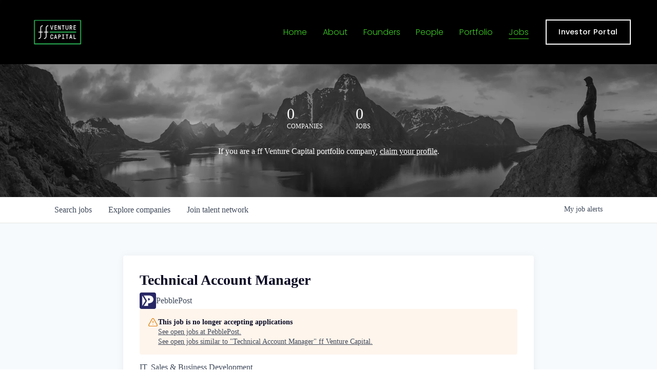

--- FILE ---
content_type: text/html; charset=utf-8
request_url: https://jobs.ffvc.com/companies/pebblepost/jobs/30692494-technical-account-manager
body_size: 25664
content:
<!DOCTYPE html><html lang="en"><head><link rel="shortcut icon" href="https://cdn.filepicker.io/api/file/damLGv2XS4S2XHsmHq8X" data-next-head=""/><title data-next-head="">Technical Account Manager @ PebblePost | ff Venture Capital Job Board</title><meta name="description" property="og:description" content="Search job openings across the ff Venture Capital network." data-next-head=""/><meta charSet="utf-8" data-next-head=""/><meta name="viewport" content="initial-scale=1.0, width=device-width" data-next-head=""/><link rel="apple-touch-icon" sizes="180x180" href="https://cdn.filepicker.io/api/file/damLGv2XS4S2XHsmHq8X" data-next-head=""/><link rel="icon" type="image/png" sizes="32x32" href="https://cdn.filepicker.io/api/file/damLGv2XS4S2XHsmHq8X" data-next-head=""/><link rel="icon" type="image/png" sizes="16x16" href="https://cdn.filepicker.io/api/file/damLGv2XS4S2XHsmHq8X" data-next-head=""/><link rel="shortcut icon" href="https://cdn.filepicker.io/api/file/damLGv2XS4S2XHsmHq8X" data-next-head=""/><meta name="url" property="og:url" content="https://jobs.ffvc.com" data-next-head=""/><meta name="type" property="og:type" content="website" data-next-head=""/><meta name="title" property="og:title" content="ff Venture Capital Job Board" data-next-head=""/><meta name="image" property="og:image" content="http://cdn.filestackcontent.com/10uoQGrSs28a3XPC69LA" data-next-head=""/><meta name="secure_url" property="og:image:secure_url" content="https://cdn.filestackcontent.com/10uoQGrSs28a3XPC69LA" data-next-head=""/><meta name="twitter:card" content="summary_large_image" data-next-head=""/><meta name="twitter:image" content="https://cdn.filestackcontent.com/10uoQGrSs28a3XPC69LA" data-next-head=""/><meta name="twitter:title" content="ff Venture Capital Job Board" data-next-head=""/><meta name="twitter:description" content="Search job openings across the ff Venture Capital network." data-next-head=""/><meta name="google-site-verification" content="CQNnZQRH0dvJgCqWABp64ULhLI69C53ULhWdJemAW_w" data-next-head=""/><script>!function(){var analytics=window.analytics=window.analytics||[];if(!analytics.initialize)if(analytics.invoked)window.console&&console.error&&console.error("Segment snippet included twice.");else{analytics.invoked=!0;analytics.methods=["trackSubmit","trackClick","trackLink","trackForm","pageview","identify","reset","group","track","ready","alias","debug","page","once","off","on","addSourceMiddleware","addIntegrationMiddleware","setAnonymousId","addDestinationMiddleware"];analytics.factory=function(e){return function(){if(window.analytics.initialized)return window.analytics[e].apply(window.analytics,arguments);var i=Array.prototype.slice.call(arguments);i.unshift(e);analytics.push(i);return analytics}};for(var i=0;i<analytics.methods.length;i++){var key=analytics.methods[i];analytics[key]=analytics.factory(key)}analytics.load=function(key,i){var t=document.createElement("script");t.type="text/javascript";t.async=!0;t.src="https://an.getro.com/analytics.js/v1/" + key + "/analytics.min.js";var n=document.getElementsByTagName("script")[0];n.parentNode.insertBefore(t,n);analytics._loadOptions=i};analytics._writeKey="VKRqdgSBA3lFoZSlbeHbrzqQkLPBcP7W";;analytics.SNIPPET_VERSION="4.16.1";
analytics.load("VKRqdgSBA3lFoZSlbeHbrzqQkLPBcP7W");

}}();</script><link rel="stylesheet" href="https://cdn-customers.getro.com/ffvc/style.react.css??v=e2e07cf66c16dd27219fe7ec4d3c7b7ec360d381"/><link rel="preload" href="https://cdn.getro.com/assets/_next/static/css/b1414ae24606c043.css" as="style"/><link rel="stylesheet" href="https://cdn.getro.com/assets/_next/static/css/b1414ae24606c043.css" data-n-g=""/><noscript data-n-css=""></noscript><script defer="" nomodule="" src="https://cdn.getro.com/assets/_next/static/chunks/polyfills-42372ed130431b0a.js"></script><script id="jquery" src="https://ajax.googleapis.com/ajax/libs/jquery/3.6.0/jquery.min.js" defer="" data-nscript="beforeInteractive"></script><script src="https://cdn.getro.com/assets/_next/static/chunks/webpack-13401e6578afde49.js" defer=""></script><script src="https://cdn.getro.com/assets/_next/static/chunks/framework-a008f048849dfc11.js" defer=""></script><script src="https://cdn.getro.com/assets/_next/static/chunks/main-20184c2c7bd0fe0a.js" defer=""></script><script src="https://cdn.getro.com/assets/_next/static/chunks/pages/_app-52002506ec936253.js" defer=""></script><script src="https://cdn.getro.com/assets/_next/static/chunks/a86620fd-3b4606652f1c2476.js" defer=""></script><script src="https://cdn.getro.com/assets/_next/static/chunks/8230-afd6e299f7a6ae33.js" defer=""></script><script src="https://cdn.getro.com/assets/_next/static/chunks/4000-0acb5a82151cbee6.js" defer=""></script><script src="https://cdn.getro.com/assets/_next/static/chunks/9091-5cd776e8ee5ad3a3.js" defer=""></script><script src="https://cdn.getro.com/assets/_next/static/chunks/1637-66b68fc38bc6d10a.js" defer=""></script><script src="https://cdn.getro.com/assets/_next/static/chunks/3676-4975c339fc5bc499.js" defer=""></script><script src="https://cdn.getro.com/assets/_next/static/chunks/9358-87cc633cf780c23e.js" defer=""></script><script src="https://cdn.getro.com/assets/_next/static/chunks/9117-6f216abbf55ba8cd.js" defer=""></script><script src="https://cdn.getro.com/assets/_next/static/chunks/1446-b10012f4e22f3c87.js" defer=""></script><script src="https://cdn.getro.com/assets/_next/static/chunks/5355-7de2c819d8cad6ea.js" defer=""></script><script src="https://cdn.getro.com/assets/_next/static/chunks/9582-518ab6ebe5bdae78.js" defer=""></script><script src="https://cdn.getro.com/assets/_next/static/chunks/pages/companies/%5BcompanySlug%5D/jobs/%5BjobSlug%5D-9a484f2bf7b6c05f.js" defer=""></script><script src="https://cdn.getro.com/assets/_next/static/sFy2epgoHzjC0mIw-ELqy/_buildManifest.js" defer=""></script><script src="https://cdn.getro.com/assets/_next/static/sFy2epgoHzjC0mIw-ELqy/_ssgManifest.js" defer=""></script><meta name="sentry-trace" content="2b88676ceed208bb04298f82ed1a0e0f-05150c4298ca2848-0"/><meta name="baggage" content="sentry-environment=production,sentry-release=556251c452b10cc7b7bb587e4f99dbd356cfc43f,sentry-public_key=99c84790fa184cf49c16c34cd7113f75,sentry-trace_id=2b88676ceed208bb04298f82ed1a0e0f,sentry-org_id=129958,sentry-sampled=false,sentry-sample_rand=0.1622429791517892,sentry-sample_rate=0.033"/><style data-styled="" data-styled-version="5.3.11">.gVRrUK{box-sizing:border-box;margin:0;min-width:0;font-family:-apple-system,BlinkMacSystemFont,'Segoe UI','Roboto','Oxygen','Ubuntu','Cantarell','Fira Sans','Droid Sans','Helvetica Neue','sans-serif';font-weight:400;font-style:normal;font-size:16px;color:#3F495A;}/*!sc*/
.fyPcag{box-sizing:border-box;margin:0;min-width:0;background-color:#F7FAFC;min-height:100vh;-webkit-flex-direction:column;-ms-flex-direction:column;flex-direction:column;-webkit-align-items:stretch;-webkit-box-align:stretch;-ms-flex-align:stretch;align-items:stretch;}/*!sc*/
.dKubqp{box-sizing:border-box;margin:0;min-width:0;}/*!sc*/
.elbZCm{box-sizing:border-box;margin:0;min-width:0;width:100%;}/*!sc*/
.dFKghv{box-sizing:border-box;margin:0;min-width:0;box-shadow:0 1px 0 0 #e5e5e5;-webkit-flex-direction:row;-ms-flex-direction:row;flex-direction:row;width:100%;background-color:#ffffff;}/*!sc*/
.byBMUo{box-sizing:border-box;margin:0;min-width:0;max-width:100%;width:100%;margin-left:auto;margin-right:auto;}/*!sc*/
@media screen and (min-width:40em){.byBMUo{width:100%;}}/*!sc*/
@media screen and (min-width:65em){.byBMUo{width:1100px;}}/*!sc*/
.hQFgTu{box-sizing:border-box;margin:0;min-width:0;color:#4900FF;position:relative;-webkit-text-decoration:none;text-decoration:none;-webkit-transition:all ease 0.3s;transition:all ease 0.3s;text-transform:capitalize;-webkit-order:0;-ms-flex-order:0;order:0;padding-left:16px;padding-right:16px;padding-top:16px;padding-bottom:16px;font-size:16px;color:#3F495A;display:-webkit-box;display:-webkit-flex;display:-ms-flexbox;display:flex;-webkit-align-items:baseline;-webkit-box-align:baseline;-ms-flex-align:baseline;align-items:baseline;}/*!sc*/
@media screen and (min-width:40em){.hQFgTu{text-transform:capitalize;}}/*!sc*/
@media screen and (min-width:65em){.hQFgTu{text-transform:unset;}}/*!sc*/
.hQFgTu span{display:none;}/*!sc*/
.hQFgTu::after{content:'';position:absolute;left:0;right:0;bottom:0;height:0.125rem;background-color:#4900FF;opacity:0;-webkit-transition:opacity 0.3s;transition:opacity 0.3s;}/*!sc*/
.hQFgTu:hover{color:#3F495A;}/*!sc*/
.hQFgTu:active{background-color:#F7FAFC;-webkit-transform:scale(.94);-ms-transform:scale(.94);transform:scale(.94);}/*!sc*/
.hQFgTu.active{font-weight:600;color:#090925;}/*!sc*/
.hQFgTu.active::after{opacity:1;}/*!sc*/
@media screen and (min-width:40em){.hQFgTu{padding-left:16px;padding-right:16px;}}/*!sc*/
.ekJmTQ{box-sizing:border-box;margin:0;min-width:0;display:none;}/*!sc*/
@media screen and (min-width:40em){.ekJmTQ{display:none;}}/*!sc*/
@media screen and (min-width:65em){.ekJmTQ{display:inline-block;}}/*!sc*/
.cyRTWj{box-sizing:border-box;margin:0;min-width:0;color:#4900FF;position:relative;-webkit-text-decoration:none;text-decoration:none;-webkit-transition:all ease 0.3s;transition:all ease 0.3s;text-transform:capitalize;-webkit-order:1;-ms-flex-order:1;order:1;padding-left:16px;padding-right:16px;padding-top:16px;padding-bottom:16px;font-size:16px;color:#3F495A;display:-webkit-box;display:-webkit-flex;display:-ms-flexbox;display:flex;-webkit-align-items:baseline;-webkit-box-align:baseline;-ms-flex-align:baseline;align-items:baseline;}/*!sc*/
@media screen and (min-width:40em){.cyRTWj{text-transform:capitalize;}}/*!sc*/
@media screen and (min-width:65em){.cyRTWj{text-transform:unset;}}/*!sc*/
.cyRTWj span{display:none;}/*!sc*/
.cyRTWj::after{content:'';position:absolute;left:0;right:0;bottom:0;height:0.125rem;background-color:#4900FF;opacity:0;-webkit-transition:opacity 0.3s;transition:opacity 0.3s;}/*!sc*/
.cyRTWj:hover{color:#3F495A;}/*!sc*/
.cyRTWj:active{background-color:#F7FAFC;-webkit-transform:scale(.94);-ms-transform:scale(.94);transform:scale(.94);}/*!sc*/
.cyRTWj.active{font-weight:600;color:#090925;}/*!sc*/
.cyRTWj.active::after{opacity:1;}/*!sc*/
@media screen and (min-width:40em){.cyRTWj{padding-left:16px;padding-right:16px;}}/*!sc*/
.kPzaxb{box-sizing:border-box;margin:0;min-width:0;color:#4900FF;position:relative;-webkit-text-decoration:none;text-decoration:none;-webkit-transition:all ease 0.3s;transition:all ease 0.3s;text-transform:unset;-webkit-order:2;-ms-flex-order:2;order:2;padding-left:16px;padding-right:16px;padding-top:16px;padding-bottom:16px;font-size:16px;color:#3F495A;display:-webkit-box;display:-webkit-flex;display:-ms-flexbox;display:flex;-webkit-align-items:center;-webkit-box-align:center;-ms-flex-align:center;align-items:center;}/*!sc*/
.kPzaxb span{display:none;}/*!sc*/
.kPzaxb::after{content:'';position:absolute;left:0;right:0;bottom:0;height:0.125rem;background-color:#4900FF;opacity:0;-webkit-transition:opacity 0.3s;transition:opacity 0.3s;}/*!sc*/
.kPzaxb:hover{color:#3F495A;}/*!sc*/
.kPzaxb:active{background-color:#F7FAFC;-webkit-transform:scale(.94);-ms-transform:scale(.94);transform:scale(.94);}/*!sc*/
.kPzaxb.active{font-weight:600;color:#090925;}/*!sc*/
.kPzaxb.active::after{opacity:1;}/*!sc*/
@media screen and (min-width:40em){.kPzaxb{padding-left:16px;padding-right:16px;}}/*!sc*/
.jQZwAb{box-sizing:border-box;margin:0;min-width:0;display:inline-block;}/*!sc*/
@media screen and (min-width:40em){.jQZwAb{display:inline-block;}}/*!sc*/
@media screen and (min-width:65em){.jQZwAb{display:none;}}/*!sc*/
.ioCEHO{box-sizing:border-box;margin:0;min-width:0;margin-left:auto;margin-right:16px;text-align:left;-webkit-flex-direction:column;-ms-flex-direction:column;flex-direction:column;-webkit-order:9999;-ms-flex-order:9999;order:9999;}/*!sc*/
@media screen and (min-width:40em){.ioCEHO{margin-right:16px;}}/*!sc*/
@media screen and (min-width:65em){.ioCEHO{margin-right:0;}}/*!sc*/
.iJaGyT{box-sizing:border-box;margin:0;min-width:0;position:relative;cursor:pointer;-webkit-transition:all ease 0.3s;transition:all ease 0.3s;border-radius:4px;font-size:16px;font-weight:500;display:-webkit-box;display:-webkit-flex;display:-ms-flexbox;display:flex;-webkit-tap-highlight-color:transparent;-webkit-align-items:center;-webkit-box-align:center;-ms-flex-align:center;align-items:center;font-family:-apple-system,BlinkMacSystemFont,'Segoe UI','Roboto','Oxygen','Ubuntu','Cantarell','Fira Sans','Droid Sans','Helvetica Neue','sans-serif';color:#3F495A;background-color:#FFFFFF;border-style:solid;border-color:#A3B1C2;border-width:1px;border:none;border-color:transparent;width:small;height:small;margin-top:8px;padding:8px 16px;padding-right:0;-webkit-align-self:center;-ms-flex-item-align:center;align-self:center;font-size:14px;}/*!sc*/
.iJaGyT:active{-webkit-transform:scale(.94);-ms-transform:scale(.94);transform:scale(.94);box-shadow:inset 0px 1.875px 1.875px rgba(0,0,0,0.12);}/*!sc*/
.iJaGyT:disabled{color:#A3B1C2;}/*!sc*/
.iJaGyT:hover{background-color:#F7FAFC;}/*!sc*/
.iJaGyT [role="progressbar"] > div > div{border-color:rgba(63,73,90,0.2);border-top-color:#090925;}/*!sc*/
@media screen and (min-width:40em){.iJaGyT{border-color:#A3B1C2;}}/*!sc*/
@media screen and (min-width:40em){.iJaGyT{padding-right:16px;}}/*!sc*/
.jUfIjB{box-sizing:border-box;margin:0;min-width:0;display:none;}/*!sc*/
@media screen and (min-width:40em){.jUfIjB{display:block;}}/*!sc*/
.iqghoL{box-sizing:border-box;margin:0;min-width:0;margin-left:auto !important;margin-right:auto !important;box-sizing:border-box;max-width:100%;position:static;z-index:1;margin-left:auto;margin-right:auto;width:100%;padding-top:0;padding-left:16px;padding-right:16px;padding-bottom:64px;}/*!sc*/
@media screen and (min-width:40em){.iqghoL{width:100%;}}/*!sc*/
@media screen and (min-width:65em){.iqghoL{width:1132px;}}/*!sc*/
.ebGWQq{box-sizing:border-box;margin:0;min-width:0;-webkit-box-pack:justify;-webkit-justify-content:space-between;-ms-flex-pack:justify;justify-content:space-between;margin-bottom:24px;-webkit-flex-direction:column;-ms-flex-direction:column;flex-direction:column;width:100%;}/*!sc*/
@media screen and (min-width:40em){.ebGWQq{-webkit-flex-direction:row;-ms-flex-direction:row;flex-direction:row;}}/*!sc*/
@media screen and (min-width:65em){.ebGWQq{-webkit-flex-direction:row;-ms-flex-direction:row;flex-direction:row;}}/*!sc*/
.dsHaKT{box-sizing:border-box;margin:0;min-width:0;gap:24px;-webkit-flex-direction:column;-ms-flex-direction:column;flex-direction:column;width:100%;}/*!sc*/
.iaKmHE{box-sizing:border-box;margin:0;min-width:0;font-size:28px;margin-bottom:8px;color:#090925;}/*!sc*/
.iKYCNv{box-sizing:border-box;margin:0;min-width:0;-webkit-column-gap:8px;column-gap:8px;cursor:pointer;-webkit-align-items:center;-webkit-box-align:center;-ms-flex-align:center;align-items:center;}/*!sc*/
.iKYCNv color{main:#3F495A;dark:#090925;subtle:#67738B;placeholder:#8797AB;link:#3F495A;link-accent:#4900FF;error:#D90218;}/*!sc*/
.hRzXmX{box-sizing:border-box;margin:0;min-width:0;width:32px;}/*!sc*/
.ijjZxr{box-sizing:border-box;margin:0;min-width:0;margin-bottom:16px;}/*!sc*/
.kGAAEy{box-sizing:border-box;margin:0;min-width:0;-webkit-flex-direction:column;-ms-flex-direction:column;flex-direction:column;gap:8px;}/*!sc*/
.dkjSzf{box-sizing:border-box;margin:0;min-width:0;font-weight:600;font-size:14px;color:#090925;}/*!sc*/
.eRlSKr{box-sizing:border-box;margin:0;min-width:0;color:#3F495A!important;font-weight:500;}/*!sc*/
.lhPfhV{box-sizing:border-box;margin:0;min-width:0;-webkit-column-gap:8px;column-gap:8px;-webkit-box-pack:justify;-webkit-justify-content:space-between;-ms-flex-pack:justify;justify-content:space-between;}/*!sc*/
.hQNFTd{box-sizing:border-box;margin:0;min-width:0;row-gap:8px;-webkit-flex-direction:column;-ms-flex-direction:column;flex-direction:column;}/*!sc*/
.fLzXDu{box-sizing:border-box;margin:0;min-width:0;font-size:14px;color:#67738B;}/*!sc*/
.crBMPy{box-sizing:border-box;margin:0;min-width:0;margin-top:40px;}/*!sc*/
.crBMPy li:not(:last-child){margin-bottom:8px;}/*!sc*/
.crBMPy p,.crBMPy span,.crBMPy div,.crBMPy li,.crBMPy ol,.crBMPy ul{color:#3F495A;font-size:16px!important;line-height:140%!important;margin:0 auto 16px;}/*!sc*/
.crBMPy h1,.crBMPy h2,.crBMPy h3,.crBMPy h4,.crBMPy h5,.crBMPy h6{color:#090925;}/*!sc*/
.crBMPy h4,.crBMPy h5,.crBMPy h6{font-size:16px;margin:0 auto 16px;}/*!sc*/
.crBMPy h1:not(:first-child){font-size:24px;margin:48px auto 16px;}/*!sc*/
.crBMPy h2:not(:first-child){font-size:20px;margin:32px auto 16px;}/*!sc*/
.crBMPy h3:not(:first-child){font-size:18px;margin:24px auto 16px;}/*!sc*/
.crBMPy ul{padding:0 0 0 32px;}/*!sc*/
.crBMPy a{color:#3F495A !important;}/*!sc*/
.iIGtVd{box-sizing:border-box;margin:0;min-width:0;max-width:600px;margin:0 auto;}/*!sc*/
.friAmK{box-sizing:border-box;margin:0;min-width:0;padding-bottom:40px;margin-top:40px;}/*!sc*/
.bOyPTM{box-sizing:border-box;margin:0;min-width:0;gap:40px;margin-top:40px;-webkit-align-items:center;-webkit-box-align:center;-ms-flex-align:center;align-items:center;-webkit-box-pack:justify;-webkit-justify-content:space-between;-ms-flex-pack:justify;justify-content:space-between;-webkit-flex-direction:column;-ms-flex-direction:column;flex-direction:column;}/*!sc*/
@media screen and (min-width:40em){.bOyPTM{-webkit-flex-direction:row;-ms-flex-direction:row;flex-direction:row;}}/*!sc*/
.kkTXM{box-sizing:border-box;margin:0;min-width:0;-webkit-text-decoration-line:underline;text-decoration-line:underline;cursor:pointer;display:block;text-align:center;color:#3F495A !important;font-size:14px;line-height:22px;}/*!sc*/
.fIUOoG{box-sizing:border-box;margin:0;min-width:0;justify-self:flex-end;margin-top:auto;-webkit-flex-direction:row;-ms-flex-direction:row;flex-direction:row;width:100%;background-color:transparent;padding-top:32px;padding-bottom:32px;}/*!sc*/
.Jizzq{box-sizing:border-box;margin:0;min-width:0;width:100%;margin-left:auto;margin-right:auto;-webkit-flex-direction:column;-ms-flex-direction:column;flex-direction:column;text-align:center;}/*!sc*/
@media screen and (min-width:40em){.Jizzq{width:1100px;}}/*!sc*/
.fONCsf{box-sizing:border-box;margin:0;min-width:0;color:#4900FF;-webkit-align-self:center;-ms-flex-item-align:center;align-self:center;margin-bottom:16px;color:#090925;width:120px;}/*!sc*/
.bfORaf{box-sizing:border-box;margin:0;min-width:0;color:currentColor;width:100%;height:auto;}/*!sc*/
.gkPOSa{box-sizing:border-box;margin:0;min-width:0;-webkit-flex-direction:row;-ms-flex-direction:row;flex-direction:row;-webkit-box-pack:center;-webkit-justify-content:center;-ms-flex-pack:center;justify-content:center;-webkit-flex-wrap:wrap;-ms-flex-wrap:wrap;flex-wrap:wrap;}/*!sc*/
.hDtUlk{box-sizing:border-box;margin:0;min-width:0;-webkit-appearance:none;-moz-appearance:none;appearance:none;display:inline-block;text-align:center;line-height:inherit;-webkit-text-decoration:none;text-decoration:none;font-size:inherit;padding-left:16px;padding-right:16px;padding-top:8px;padding-bottom:8px;color:#ffffff;background-color:#4900FF;border:none;border-radius:4px;padding-left:8px;padding-right:8px;font-size:16px;position:relative;z-index:2;cursor:pointer;-webkit-transition:all ease 0.3s;transition:all ease 0.3s;border-radius:4px;font-weight:500;display:-webkit-box;display:-webkit-flex;display:-ms-flexbox;display:flex;-webkit-tap-highlight-color:transparent;-webkit-align-items:center;-webkit-box-align:center;-ms-flex-align:center;align-items:center;font-family:-apple-system,BlinkMacSystemFont,'Segoe UI','Roboto','Oxygen','Ubuntu','Cantarell','Fira Sans','Droid Sans','Helvetica Neue','sans-serif';color:#3F495A;background-color:transparent;border-style:solid;border-color:#A3B1C2;border-width:1px;border:none;-webkit-box-pack:unset;-webkit-justify-content:unset;-ms-flex-pack:unset;justify-content:unset;-webkit-text-decoration:none;text-decoration:none;white-space:nowrap;margin-right:16px;padding:0;color:#67738B;padding-top:4px;padding-bottom:4px;font-size:12px;}/*!sc*/
.hDtUlk:active{-webkit-transform:scale(.94);-ms-transform:scale(.94);transform:scale(.94);box-shadow:inset 0px 1.875px 1.875px rgba(0,0,0,0.12);}/*!sc*/
.hDtUlk:disabled{color:#A3B1C2;}/*!sc*/
.hDtUlk:hover{-webkit-text-decoration:underline;text-decoration:underline;}/*!sc*/
.hDtUlk [role="progressbar"] > div > div{border-color:rgba(63,73,90,0.2);border-top-color:#090925;}/*!sc*/
data-styled.g1[id="sc-aXZVg"]{content:"gVRrUK,fyPcag,dKubqp,elbZCm,dFKghv,byBMUo,hQFgTu,ekJmTQ,cyRTWj,kPzaxb,jQZwAb,ioCEHO,iJaGyT,jUfIjB,iqghoL,ebGWQq,dsHaKT,iaKmHE,iKYCNv,hRzXmX,ijjZxr,kGAAEy,dkjSzf,eRlSKr,lhPfhV,hQNFTd,fLzXDu,crBMPy,iIGtVd,friAmK,bOyPTM,kkTXM,fIUOoG,Jizzq,fONCsf,bfORaf,gkPOSa,hDtUlk,"}/*!sc*/
.fteAEG{display:-webkit-box;display:-webkit-flex;display:-ms-flexbox;display:flex;}/*!sc*/
data-styled.g2[id="sc-gEvEer"]{content:"fteAEG,"}/*!sc*/
.flWBVF{box-sizing:border-box;margin:0;min-width:0;container-type:inline-size;container-name:hero;}/*!sc*/
.fiIDwg{box-sizing:border-box;margin:0;min-width:0;position:relative;background-size:cover;background-position:center center;text-align:center;padding-top:32px;padding-bottom:32px;color:#ffffff;}/*!sc*/
@media (min-width:480px){.fiIDwg{padding:calc(10 * 0.5rem) 0;}}/*!sc*/
.fiIDwg::before{content:'';position:absolute;left:0;right:0;top:0;bottom:0;background-color:rgba(47,47,47,0.2);z-index:2;}/*!sc*/
.iFoJuC{box-sizing:border-box;margin:0;min-width:0;object-fit:cover;width:100%;height:100%;position:absolute;left:0;top:0;}/*!sc*/
.cmDbPT{box-sizing:border-box;margin:0;min-width:0;margin-left:auto !important;margin-right:auto !important;box-sizing:border-box;max-width:100%;position:relative;z-index:3;margin-left:auto;margin-right:auto;width:100%;padding-top:0;padding-left:16px;padding-right:16px;}/*!sc*/
@media screen and (min-width:40em){.cmDbPT{width:100%;}}/*!sc*/
@media screen and (min-width:65em){.cmDbPT{width:1132px;}}/*!sc*/
.fmUVIp{box-sizing:border-box;margin:0;min-width:0;-webkit-box-pack:center;-webkit-justify-content:center;-ms-flex-pack:center;justify-content:center;-webkit-align-items:center;-webkit-box-align:center;-ms-flex-align:center;align-items:center;}/*!sc*/
.fmUVIp:not(:first-child){margin-top:32px;}/*!sc*/
@media screen and (min-width:40em){.fmUVIp:not(:first-child){margin-top:64px;}}/*!sc*/
@media screen and (min-width:65em){.fmUVIp:not(:first-child){margin-top:64px;}}/*!sc*/
.HtwpK{box-sizing:border-box;margin:0;min-width:0;max-width:300px;}/*!sc*/
.eOOXFH{box-sizing:border-box;margin:0;min-width:0;-webkit-box-pack:space-around;-webkit-justify-content:space-around;-ms-flex-pack:space-around;justify-content:space-around;margin-top:0;}/*!sc*/
.fbDqWI{box-sizing:border-box;margin:0;min-width:0;padding-right:64px;}/*!sc*/
.izkFvz{box-sizing:border-box;margin:0;min-width:0;-webkit-flex-direction:column;-ms-flex-direction:column;flex-direction:column;text-align:left;padding-right:64px;}/*!sc*/
.jZIqdX{box-sizing:border-box;margin:0;min-width:0;font-size:20px;font-weight:500;}/*!sc*/
@media screen and (min-width:40em){.jZIqdX{font-size:30px;}}/*!sc*/
.erBpup{box-sizing:border-box;margin:0;min-width:0;text-transform:uppercase;font-size:12px;}/*!sc*/
.gwmNXr{box-sizing:border-box;margin:0;min-width:0;}/*!sc*/
.mcBfM{box-sizing:border-box;margin:0;min-width:0;-webkit-flex-direction:column;-ms-flex-direction:column;flex-direction:column;text-align:left;}/*!sc*/
.kHxfuq{box-sizing:border-box;margin:0;min-width:0;position:relative;color:inherit;margin-top:32px;}/*!sc*/
.hkLNSQ{box-sizing:border-box;margin:0;min-width:0;-webkit-appearance:none;-moz-appearance:none;appearance:none;display:inline-block;text-align:center;line-height:inherit;-webkit-text-decoration:none;text-decoration:none;font-size:inherit;padding-left:16px;padding-right:16px;padding-top:8px;padding-bottom:8px;color:#ffffff;background-color:#4900FF;border:none;border-radius:4px;position:relative;z-index:2;-webkit-box-pack:unset;-webkit-justify-content:unset;-ms-flex-pack:unset;justify-content:unset;-webkit-text-decoration:underline;text-decoration:underline;cursor:pointer;border-radius:0;border:none;padding:0;background-color:transparent;color:inherit;display:-webkit-box;display:-webkit-flex;display:-ms-flexbox;display:flex;-webkit-align-items:center;-webkit-box-align:center;-ms-flex-align:center;align-items:center;color:#ffffff;display:inline-block;}/*!sc*/
.eBWkFz{box-sizing:border-box;margin:0;min-width:0;padding:32px;box-shadow:0px 1px 2px 0px rgba(27,36,50,0.04),0px 1px 16px 0px rgba(27,36,50,0.06);border-radius:4px;background-color:#FFFFFF;margin-left:auto;margin-right:auto;width:100%;-webkit-flex-direction:column;-ms-flex-direction:column;flex-direction:column;padding-left:16px;padding-right:16px;margin-top:64px;max-width:800px;margin-left:auto;margin-right:auto;}/*!sc*/
@media screen and (min-width:40em){.eBWkFz{padding-left:32px;padding-right:32px;}}/*!sc*/
.jBogQf{box-sizing:border-box;margin:0;min-width:0;position:relative;width:100%;-webkit-align-items:start;-webkit-box-align:start;-ms-flex-align:start;align-items:start;}/*!sc*/
.ddKpAl{box-sizing:border-box;margin:0;min-width:0;-webkit-flex:1 1;-ms-flex:1 1;flex:1 1;}/*!sc*/
.VWXkL{box-sizing:border-box;margin:0;min-width:0;position:relative;font-weight:500;color:#3F495A;height:100%;width:100%;border-radius:4px;}/*!sc*/
.cVYRew{box-sizing:border-box;margin:0;min-width:0;max-width:100%;height:auto;border-radius:4px;overflow:hidden;object-fit:contain;width:100%;height:100%;}/*!sc*/
.hPknKP{box-sizing:border-box;margin:0;min-width:0;background-color:#FEF5EC;text-align:left;-webkit-align-items:flex-start;-webkit-box-align:flex-start;-ms-flex-align:flex-start;align-items:flex-start;-webkit-flex:0 0 auto;-ms-flex:0 0 auto;flex:0 0 auto;padding:16px;border-radius:4px;line-height:1.4;gap:16px;}/*!sc*/
.jDfdPi{box-sizing:border-box;margin:0;min-width:0;height:20px;width:20px;}/*!sc*/
.kgAlEH{box-sizing:border-box;margin:0;min-width:0;color:#DE7B02;-webkit-align-items:center;-webkit-box-align:center;-ms-flex-align:center;align-items:center;-webkit-flex:0 0 auto;-ms-flex:0 0 auto;flex:0 0 auto;}/*!sc*/
.cYMjnh{box-sizing:border-box;margin:0;min-width:0;font-weight:500;font-size:14px;color:#3F495A;}/*!sc*/
.exMvxQ{box-sizing:border-box;margin:0;min-width:0;-webkit-text-decoration:none;text-decoration:none;color:currentColor;width:100%;height:auto;}/*!sc*/
data-styled.g3[id="sc-eqUAAy"]{content:"flWBVF,fiIDwg,iFoJuC,cmDbPT,fmUVIp,HtwpK,eOOXFH,fbDqWI,izkFvz,jZIqdX,erBpup,gwmNXr,mcBfM,kHxfuq,hkLNSQ,eBWkFz,jBogQf,ddKpAl,VWXkL,cVYRew,hPknKP,jDfdPi,kgAlEH,cYMjnh,exMvxQ,"}/*!sc*/
.gQycbC{display:-webkit-box;display:-webkit-flex;display:-ms-flexbox;display:flex;}/*!sc*/
data-styled.g4[id="sc-fqkvVR"]{content:"gQycbC,"}/*!sc*/
</style></head><body id="main-wrapper" class="custom-design-ffvc"><div id="root"></div><div id="__next"><div class="sc-aXZVg gVRrUK"><div class="" style="position:fixed;top:0;left:0;height:2px;background:transparent;z-index:99999999999;width:100%"><div class="" style="height:100%;background:#4900FF;transition:all 500ms ease;width:0%"><div style="box-shadow:0 0 10px #4900FF, 0 0 10px #4900FF;width:5%;opacity:1;position:absolute;height:100%;transition:all 500ms ease;transform:rotate(3deg) translate(0px, -4px);left:-10rem"></div></div></div><div id="wlc-main" class="sc-aXZVg sc-gEvEer fyPcag fteAEG network-container"><div data-testid="custom-header" id="ffvc-custom-header" class="sc-aXZVg dKubqp ffvc-custom-part"><div class="cd_wrapper header-overlay-alignment-center header-width-full tweak-fixed-header-style-scroll-back tweak-blog-alternating-side-by-side-width-full tweak-blog-alternating-side-by-side-image-aspect-ratio-11-square tweak-blog-alternating-side-by-side-text-alignment-left tweak-blog-alternating-side-by-side-read-more-style-show tweak-blog-alternating-side-by-side-image-text-alignment-middle tweak-blog-alternating-side-by-side-delimiter-bullet tweak-blog-alternating-side-by-side-meta-position-top tweak-blog-alternating-side-by-side-primary-meta-categories tweak-blog-alternating-side-by-side-secondary-meta-date tweak-blog-alternating-side-by-side-excerpt-show tweak-blog-basic-grid-width-full tweak-blog-basic-grid-image-aspect-ratio-32-standard tweak-blog-basic-grid-text-alignment-left tweak-blog-basic-grid-delimiter-bullet tweak-blog-basic-grid-image-placement-above tweak-blog-basic-grid-read-more-style-show tweak-blog-basic-grid-primary-meta-categories tweak-blog-basic-grid-secondary-meta-date tweak-blog-basic-grid-excerpt-show tweak-blog-item-width-narrow tweak-blog-item-width-narrow tweak-blog-item-text-alignment-left tweak-blog-item-meta-position-below-title tweak-blog-item-show-categories tweak-blog-item-delimiter-pipe tweak-blog-masonry-width-full tweak-blog-masonry-text-alignment-left tweak-blog-masonry-primary-meta-categories tweak-blog-masonry-secondary-meta-date tweak-blog-masonry-meta-position-top tweak-blog-masonry-read-more-style-show tweak-blog-masonry-delimiter-space tweak-blog-masonry-image-placement-above tweak-blog-masonry-excerpt-show tweak-blog-side-by-side-width-full tweak-blog-side-by-side-image-placement-left tweak-blog-side-by-side-image-aspect-ratio-11-square tweak-blog-side-by-side-primary-meta-categories tweak-blog-side-by-side-secondary-meta-date tweak-blog-side-by-side-meta-position-top tweak-blog-side-by-side-text-alignment-left tweak-blog-side-by-side-image-text-alignment-middle tweak-blog-side-by-side-read-more-style-show tweak-blog-side-by-side-delimiter-bullet tweak-blog-side-by-side-excerpt-show tweak-blog-single-column-width-full tweak-blog-single-column-text-alignment-center tweak-blog-single-column-image-placement-above tweak-blog-single-column-delimiter-bullet tweak-blog-single-column-read-more-style-show tweak-blog-single-column-primary-meta-none tweak-blog-single-column-secondary-meta-none tweak-blog-single-column-meta-position-top tweak-blog-single-column-content-full-post tweak-events-stacked-width-full tweak-events-stacked-height-large tweak-events-stacked-show-thumbnails tweak-events-stacked-thumbnail-size-32-standard tweak-events-stacked-date-style-with-text tweak-events-stacked-show-time tweak-events-stacked-show-location tweak-events-stacked-show-excerpt tweak-global-animations-enabled tweak-global-animations-complexity-level-detailed tweak-global-animations-animation-style-fade tweak-global-animations-animation-type-fade tweak-global-animations-animation-curve-ease tweak-portfolio-grid-basic-width-full tweak-portfolio-grid-basic-height-large tweak-portfolio-grid-basic-image-aspect-ratio-11-square tweak-portfolio-grid-basic-text-alignment-left tweak-portfolio-grid-basic-hover-effect-fade tweak-portfolio-grid-overlay-width-full tweak-portfolio-grid-overlay-height-large tweak-portfolio-grid-overlay-image-aspect-ratio-11-square tweak-portfolio-grid-overlay-text-placement-center tweak-portfolio-grid-overlay-show-text-after-hover tweak-portfolio-index-background-link-format-stacked tweak-portfolio-index-background-width-full tweak-portfolio-index-background-height-large tweak-portfolio-index-background-vertical-alignment-middle tweak-portfolio-index-background-horizontal-alignment-center tweak-portfolio-index-background-animation-type-fade tweak-portfolio-index-background-animation-duration-medium tweak-portfolio-hover-follow-layout-inline tweak-portfolio-hover-follow-delimiter-bullet tweak-portfolio-hover-follow-animation-type-fade tweak-portfolio-hover-follow-animation-duration-fast tweak-portfolio-hover-static-layout-inline tweak-portfolio-hover-static-front tweak-portfolio-hover-static-delimiter-hyphen tweak-portfolio-hover-static-animation-type-fade tweak-portfolio-hover-static-animation-duration-fast tweak-portfolio-slides-cover-detail-placement-horizontal-left tweak-portfolio-slides-cover-detail-placement-vertical-middle tweak-portfolio-slides-cover-text-align-left tweak-portfolio-slides-cover-content-width-m tweak-portfolio-slides-cover-indicator-type-bar tweak-portfolio-slides-cover-view-link tweak-portfolio-slides-cover-animation-style-vertical-slide tweak-portfolio-slides-inset-detail-placement-middle-left tweak-portfolio-slides-inset-image-margin-m tweak-portfolio-slides-inset-content-width-m tweak-portfolio-slides-inset-indicator-type-bar tweak-portfolio-slides-inset-view-link tweak-portfolio-slides-inset-animation-style-vertical-slide tweak-portfolio-slides-split-position-split-left tweak-portfolio-slides-split-text-align-left tweak-portfolio-slides-split-detail-placement-horizontal-left tweak-portfolio-slides-split-detail-placement-vertical-middle tweak-portfolio-slides-split-image-align-right tweak-portfolio-slides-split-image-width-m tweak-portfolio-slides-split-content-width-m tweak-portfolio-slides-split-indicator-type-bar tweak-portfolio-slides-split-view-link tweak-portfolio-slides-split-animation-style-vertical-slide tweak-product-basic-item-width-full tweak-product-basic-item-gallery-aspect-ratio-11-square tweak-product-basic-item-text-alignment-left tweak-product-basic-item-navigation-none tweak-product-basic-item-content-alignment-center tweak-product-basic-item-gallery-design-slideshow tweak-product-basic-item-gallery-placement-left tweak-product-basic-item-thumbnail-placement-side tweak-product-basic-item-click-action-none tweak-product-basic-item-hover-action-none tweak-product-basic-item-variant-picker-layout-dropdowns tweak-products-width-full tweak-products-image-aspect-ratio-11-square tweak-products-text-alignment-left tweak-products-price-show tweak-products-nested-category-type-top tweak-products-header-text-alignment-middle primary-button-style-outline primary-button-shape-square image-block-poster-text-alignment-left image-block-card-content-position-center image-block-card-text-alignment-left image-block-overlap-content-position-center image-block-overlap-text-alignment-left image-block-collage-content-position-center image-block-collage-text-alignment-left image-block-stack-text-alignment-left hide-opentable-icons opentable-style-dark tweak-product-quick-view-button-style-floating tweak-product-quick-view-button-position-bottom tweak-product-quick-view-lightbox-excerpt-display-truncate tweak-product-quick-view-lightbox-show-arrows tweak-product-quick-view-lightbox-show-close-button tweak-product-quick-view-lightbox-controls-weight-light native-currency-code-usd collection-5ee55e8868ef5a0cd8c7eb7a collection-type-page collection-layout-default mobile-style-available sqs-seven-one seven-one-global-animations">
  <div id="siteWrapper" class="clearfix site-wrapper">
    <header id="header" class="black header theme-col--primary" data-controller="Header" data-current-styles='{ "layout" : "navRight", "action" : { "href" : "https://icx.efrontcloud.com/ffvc/login.aspx", "buttonText" : "Investor Portal", "newWindow" : true }, "showSocial" : false, "sectionTheme" : "black", "showButton" : true, "showCart" : false, "mobileOptions" : { "layout" : "logoLeftNavRight", "menuIcon" : "doubleLineHamburger" }, "showPromotedElement" : false }' data-section-id="header" data-first-focusable-element="" tabindex="-1" data-controllers-bound="Header" style="position: relative">
      <div class="sqs-announcement-bar-dropzone"></div>
      <div class="header-announcement-bar-wrapper">
        <a href="#page" tabindex="1" class="header-skip-link preFade" style="transition-timing-function: ease;transition-duration: 1.5s;transition-delay: 0.00833333s;">Skip to Content </a>
        <div class="header-inner container--fluid header-mobile-layout-logo-left-nav-right header-layout-nav-right">
          <div class="header-background theme-bg--primary"></div>
          <div class="header-display-desktop" data-content-field="site-title">
            <div class="header-title-nav-wrapper">
              <div class="header-title preFade fadeIn" data-animation-role="header-element" style="transition-timing-function: ease;transition-duration: 1.5s;transition-delay: 0.0166667s;">
                <div class="header-title-logo">
                  <a href="https://www.ffvc.com/" data-animation-role="header-element" class="preFade fadeIn" style="transition-timing-function: ease;transition-duration: 1.5s;transition-delay: 0.025s;">
                    <img src="https://cdn-customers.getro.com/ffvc/images/logo.png" alt="ff Venture Capital - the most engaged technology venture capital firm in New York City" />
                  </a>
                </div>
              </div>
              <div class="header-nav">
                <div class="header-nav-wrapper">
                  <nav class="header-nav-list">
                    <div class="header-nav-item header-nav-item--collection header-nav-item--homepage">
                      <a href="https://www.ffvc.com/" data-animation-role="header-element" class="preFade fadeIn" style="transition-timing-function: ease;transition-duration: 1.5s;transition-delay: 0.0333333s;">Home </a>
                    </div>
                    <div class="header-nav-item header-nav-item--collection">
                      <a href="https://www.ffvc.com/about" data-animation-role="header-element" class="preFade fadeIn" style="transition-timing-function: ease;transition-duration: 1.5s;transition-delay: 0.0416667s;">
                        <span class="visually-hidden">Current Page:</span>About
                      </a>
                    </div>
                    <div class="header-nav-item header-nav-item--collection">
                      <a href="https://www.ffvc.com/founders" data-animation-role="header-element" class="preFade fadeIn" style="transition-timing-function: ease;transition-duration: 1.5s;transition-delay: 0.05s;">Founders </a>
                    </div>
                    <div class="header-nav-item header-nav-item--collection">
                      <a href="https://www.ffvc.com/people" data-animation-role="header-element" class="preFade fadeIn" style="transition-timing-function: ease;transition-duration: 1.5s;transition-delay: 0.0583333s;">People </a>
                    </div>
                    <div class="header-nav-item header-nav-item--collection">
                      <a href="https://www.ffvc.com/portfolio" data-animation-role="header-element" class="preFade fadeIn" style="transition-timing-function: ease;transition-duration: 1.5s;transition-delay: 0.0666667s;">Portfolio </a>
                    </div>
                    <div class="header-nav-item header-nav-item--external header-nav-item--active">
                      <a href="http://jobs.ffvc.com/" data-animation-role="header-element" class="preFade fadeIn" style="transition-timing-function: ease;transition-duration: 1.5s;transition-delay: 0.075s;">Jobs</a>
                    </div>
                  </nav>
                </div>
              </div>
            </div>
            <div class="header-actions header-actions--right">
              <div class="showOnMobile"></div>
              <div class="showOnDesktop"></div>
              <div class="header-actions-action header-actions-action--cta">
                <a class="btn btn--border theme-btn--primary-inverse preFade fadeIn" href="https://icx.efrontcloud.com/ffvc/login.aspx" target="_blank" style="transition-timing-function: ease;transition-duration: 1.5s;transition-delay: 0.0833333s;">Investor Portal </a>
              </div>
            </div>
            <div class="header-burger preFade" data-animation-role="header-element" style="transition-timing-function: ease;transition-duration: 1.5s;transition-delay: 0.0916667s;">
              <button class="header-burger-btn burger">
                <span class="js-header-burger-open-title visually-hidden">Open Menu</span>
                <span hidden="" class="js-header-burger-close-title visually-hidden">Close Menu</span>
                <div class="burger-box">
                  <div class="burger-inner header-menu-icon-doubleLineHamburger">
                    <div class="top-bun"></div>
                    <div class="patty"></div>
                    <div class="bottom-bun"></div>
                  </div>
                </div>
              </button>
            </div>
          </div>
          <div class="header-display-mobile" data-content-field="site-title">
            <div class="header-title-nav-wrapper">
              <div class="header-title preFade fadeIn" data-animation-role="header-element" style="transition-timing-function: ease;transition-duration: 1.5s;transition-delay: 0.1s;">
                <div class="header-title-logo">
                  <a href="https://www.ffvc.com/" data-animation-role="header-element" class="preFade fadeIn" style="transition-timing-function: ease;transition-duration: 1.5s;transition-delay: 0.108333s;">
                    <img src="https://cdn-customers.getro.com/ffvc/images/logo.png" alt="ff Venture Capital - the most engaged technology venture capital firm in New York City" />
                  </a>
                </div>
              </div>
              <div class="header-nav">
                <div class="header-nav-wrapper">
                  <nav class="header-nav-list">
                    <div class="header-nav-item header-nav-item--collection header-nav-item--homepage">
                      <a href="https://www.ffvc.com/" data-animation-role="header-element" class="preFade" style="transition-timing-function: ease;transition-duration: 1.5s;transition-delay: 0.116667s;">Home </a>
                    </div>
                    <div class="header-nav-item header-nav-item--collection header-nav-item--active">
                      <a href="https://www.ffvc.com/about" data-animation-role="header-element" class="preFade" style="transition-timing-function: ease;transition-duration: 1.5s;transition-delay: 0.125s;">
                        <span class="visually-hidden">Current Page:</span>About
                      </a>
                    </div>
                    <div class="header-nav-item header-nav-item--collection">
                      <a href="https://www.ffvc.com/founders" data-animation-role="header-element" class="preFade" style="transition-timing-function: ease;transition-duration: 1.5s;transition-delay: 0.133333s;">Founders </a>
                    </div>
                    <div class="header-nav-item header-nav-item--collection">
                      <a href="https://www.ffvc.com/people" data-animation-role="header-element" class="preFade" style="transition-timing-function: ease;transition-duration: 1.5s;transition-delay: 0.141667s;">People </a>
                    </div>
                    <div class="header-nav-item header-nav-item--collection">
                      <a href="https://www.ffvc.com/portfolio" data-animation-role="header-element" class="preFade" style="transition-timing-function: ease;transition-duration: 1.5s;transition-delay: 0.15s;">Portfolio </a>
                    </div>
                    <div class="header-nav-item header-nav-item--external">
                      <a href="http://jobs.ffvc.com/" data-animation-role="header-element" class="preFade" style="transition-timing-function: ease;transition-duration: 1.5s;transition-delay: 0.158333s;">Jobs</a>
                    </div>
                  </nav>
                </div>
              </div>
            </div>
            <div class="header-actions header-actions--right">
              <div class="showOnMobile"></div>
              <div class="showOnDesktop"></div>
              <div class="header-actions-action header-actions-action--cta">
                <a class="btn btn--border theme-btn--primary-inverse preFade" href="https://icx.efrontcloud.com/ffvc/login.aspx" target="_blank" style="transition-timing-function: ease;transition-duration: 1.5s;transition-delay: 0.166667s;">Investor Portal </a>
              </div>
            </div>
            <div class="header-burger preFade fadeIn" data-animation-role="header-element" style="transition-timing-function: ease;transition-duration: 1.5s;transition-delay: 0.175s;">
              <button class="header-burger-btn burger">
                <span class="js-header-burger-open-title visually-hidden">Open Menu</span>
                <span hidden="" class="js-header-burger-close-title visually-hidden">Close Menu</span>
                <div class="burger-box">
                  <div class="burger-inner header-menu-icon-doubleLineHamburger">
                    <div class="top-bun"></div>
                    <div class="patty"></div>
                    <div class="bottom-bun"></div>
                  </div>
                </div>
              </button>
            </div>
          </div>
        </div>
      </div>
      <div class="header-menu header-menu--folder-list" style="padding-top: 139.797px;">
        <div class="header-menu-bg theme-bg--primary"></div>
        <div class="header-menu-nav">
          <nav class="header-menu-nav-list">
            <div data-folder="root" class="header-menu-nav-folder header-menu-nav-folder--active">
              <div class="header-menu-nav-folder-content">
                <div class="container header-menu-nav-item header-menu-nav-item--collection header-menu-nav-item--homepage">
                  <a href="https://www.ffvc.com/" class="preFade fadeIn" style="transition-timing-function: ease;transition-duration: 1.5s;transition-delay: 0.183333s;">Home </a>
                </div>
                <div class="container header-menu-nav-item header-menu-nav-item--collection">
                  <a href="https://www.ffvc.com/about" class="preFade fadeIn" style="transition-timing-function: ease;transition-duration: 1.5s;transition-delay: 0.191667s;">
                    <span class="visually-hidden">Current Page:</span>About
                  </a>
                </div>
                <div class="container header-menu-nav-item header-menu-nav-item--collection">
                  <a href="https://www.ffvc.com/founders" class="preFade fadeIn" style="transition-timing-function: ease;transition-duration: 1.5s;transition-delay: 0.2s;">Founders </a>
                </div>
                <div class="container header-menu-nav-item header-menu-nav-item--collection">
                  <a href="https://www.ffvc.com/people" class="preFade fadeIn" style="transition-timing-function: ease;transition-duration: 1.5s;transition-delay: 0.208333s;">People </a>
                </div>
                <div class="container header-menu-nav-item header-menu-nav-item--collection">
                  <a href="https://www.ffvc.com/portfolio" class="preFade fadeIn" style="transition-timing-function: ease;transition-duration: 1.5s;transition-delay: 0.216667s;">Portfolio </a>
                </div>
                <div class="container header-menu-nav-item header-menu-nav-item--external header-menu-nav-item--active">
                  <a href="http://jobs.ffvc.com/" class="preFade fadeIn" style="transition-timing-function: ease;transition-duration: 1.5s;transition-delay: 0.225s;">Jobs</a>
                </div>
              </div>
              <div class="header-menu-actions"></div>
              <div class="header-menu-cta">
                <a class="theme-btn--primary btn preFade" href="https://icx.efrontcloud.com/ffvc/login.aspx" target="_blank" style="transition-timing-function: ease;transition-duration: 1.5s;transition-delay: 0.233333s;">Investor Portal </a>
              </div>
            </div>
          </nav>
        </div>
      </div>
    </header>
  </div>
</div>

</div><div width="1" class="sc-aXZVg elbZCm"><div class="sc-eqUAAy flWBVF job-board-hero"><div data-testid="default-hero" color="white" class="sc-eqUAAy fiIDwg network-hero"><img alt="hero" sx="[object Object]" loading="lazy" decoding="async" data-nimg="fill" class="sc-eqUAAy iFoJuC" style="position:absolute;height:100%;width:100%;left:0;top:0;right:0;bottom:0;color:transparent" src="https://cdn.getro.com/collections/bf4fa790-f065-5c1a-97b6-7758a0513773-1721853895"/><div width="1,1,1132px" class="sc-eqUAAy cmDbPT container custom-design-ffvc" data-testid="container"><div class="sc-eqUAAy sc-fqkvVR fmUVIp gQycbC network-intro" data-testid="network-info"><div class="sc-eqUAAy HtwpK info"><div data-testid="number-wrapper" class="sc-eqUAAy sc-fqkvVR eOOXFH gQycbC stats job-number-wrapper"><div class="sc-eqUAAy sc-fqkvVR izkFvz gQycbC sc-eqUAAy fbDqWI job-org-count" data-testid="org-count"><div font-size="4,30px" font-weight="medium" class="sc-eqUAAy jZIqdX number"></div><div font-size="0" class="sc-eqUAAy erBpup text">companies</div></div><div class="sc-eqUAAy sc-fqkvVR mcBfM gQycbC sc-eqUAAy gwmNXr" data-testid="job-count"><div font-size="4,30px" font-weight="medium" class="sc-eqUAAy jZIqdX number"></div><div font-size="0" class="sc-eqUAAy erBpup text">Jobs</div></div></div></div></div><div data-testid="claim-your-profile" class="sc-eqUAAy kHxfuq">If you are a <!-- -->ff Venture Capital<!-- --> <!-- -->portfolio company<!-- -->, <a class="sc-eqUAAy hkLNSQ theme_only" color="white" display="inline-block" href="https://www.getro.com/app/claim-your-profile/ff-venture-capital" target="_blank" rel="noreferrer">claim your profile</a>.</div></div></div></div><div id="content"><div data-testid="navbar" width="1" class="sc-aXZVg sc-gEvEer dFKghv fteAEG"><div width="1,1,1100px" class="sc-aXZVg sc-gEvEer byBMUo fteAEG"><a href="/jobs" class="sc-aXZVg hQFgTu theme_only " font-size="2" color="text.main" display="flex"><div display="none,none,inline-block" class="sc-aXZVg ekJmTQ">Search </div>jobs</a><a href="/companies" class="sc-aXZVg cyRTWj theme_only " font-size="2" color="text.main" display="flex"><div display="none,none,inline-block" class="sc-aXZVg ekJmTQ">Explore </div>companies</a><a href="/talent-network" class="sc-aXZVg kPzaxb theme_only " font-size="2" color="text.main" display="flex"><div display="none,none,inline-block" class="sc-aXZVg ekJmTQ">Join talent network</div><div display="inline-block,inline-block,none" class="sc-aXZVg jQZwAb">Talent</div></a><div order="9999" class="sc-aXZVg sc-gEvEer ioCEHO fteAEG"><div class="sc-aXZVg sc-gEvEer iJaGyT fteAEG theme_only" data-testid="my-job-alerts-button" font-size="14px">My <span class="sc-aXZVg jUfIjB">job </span>alerts</div></div></div></div><div width="1,1,1132px" data-testid="container" class="sc-aXZVg iqghoL"><script data-testid="job-ldjson" type="application/ld+json" async="">{"@context":"https://schema.org/","@type":"JobPosting","title":"Technical Account Manager","description":"<p><span>PebblePost is the leader and pioneer of a new marketing channel, Programmatic Direct Mail, which takes a digital-first approach to reinventing traditional direct mail. By connecting people's online intent with timely, relevant marketing, brands can send less, maximize ROI, and drive higher conversion rates. PebblePost has done for direct mail what Connected TV has done for Linear TV – offering an evolved solution purpose built for today’s marketer, and today’s consumer.</span></p><p><strong>About the role </strong></p><p><span>As a Technical Account Manager, you will be responsible for working with and guiding brands toward a successful integration into the PebblePost platform. You will be the main point of contact for any technical needs for those brands you manage. You will also provide brand feedback and escalation to your team lead and product team.</span></p><p><span>You will report to the </span><span>Team Lead, Senior Technical Account Manager</span><span>.</span></p><p><strong>You will:</strong></p><ul> <li><span>Project manage the implementation and onboarding of new brands, which includes identifying technical solutions, JavaScript tag implementation, CRM onboarding and customization </span></li> <li><span>Provide exceptional customer service through resolution of technical issues raised by customers and internal teams</span></li> <li><span>Build relationships with key external technical stakeholders </span></li> <li><span>Proactively ensure deliverables arrive in good order, on time, and fulfill customers’ requirements and expectations</span></li> <li><span>Communicate status updates across several brand projects to key internal and external stakeholders such as onboarding requirements and timelines</span></li> <li><span>Serve as the go to technical contact for both internal and external teams, empowering them with your deep understanding of digital campaign construction</span></li> <li><span>Function as an expert technical resource for “best practice” and informal customer questions </span></li> <li><span>Collaborate with our Product and Engineering teams to provide feedback that shapes the platform, future products and features </span></li> <li><span>Deliver product support by promptly addressing and resolving technical issues, ensuring efficient escalation when necessary</span></li> </ul><p><strong>You have:</strong></p><ul> <li><span>Bachelor’s Degree from an accredited college or university</span></li> <li><span>3+ years’ experience in a brand-facing digital advertising role</span></li> <li><span>Communicated complex technical concepts to non-technical brand audiences</span></li> <li><span>Conducted virtual training sessions</span></li> <li><span>Demonstrated expertise in SQL and Python for efficient manipulation of large datasets</span></li> <li><span>Intermediate proficiency with JavaScript and Chrome Developer Tools for debugging code placed on web pages</span></li> <li><span>Experience with the Google suite, JIRA and Confluence tools </span></li> </ul><p><strong>Our Benefits</strong></p><ul> <li><span>Remote-friendly team</span></li> <li><span>Unlimited PTO policy</span></li> <li><span>Comprehensive medical, dental and vision plans</span></li> <li><span>Cell phone reimbursement program</span></li> <li><span>Flexible spending (FSA), health savings (HSA), and pre-tax commuter accounts</span></li> <li><span>Employee-based 401(k) program</span></li> <li><span>Additional voluntary benefit programs available such as life, critical illness, disability, employee assistance and additional buy-up options</span></li> </ul><p><em><span>The salary range is a reasonable estimate based on aggregate data for all US locations. Any offered salary is determined by a wide range of factors including but not limited to; candidate location, cost of labor, market data/ranges, internal equity, internal salary ranges, applicant’s skills, prior relevant experience, certain degrees and certifications (e.g. JD/technology, for example).</span></em></p><p><em><span>Salary range: Low: $110,000 - High: $130,000</span></em></p><p><em><span>PebblePost is an equal opportunity employer. All employment decisions are made without regard to race, color, age, gender, gender identity or expression, sexual orientation, marital status, pregnancy, religion, citizenship, national origin/ancestry, physical/mental disabilities, military status or any other basis prohibited by law.</span></em></p>","datePosted":"2023-10-12T17:21:06.336Z","validThrough":"2023-12-08","employmentType":[],"hiringOrganization":{"@type":"Organization","name":"PebblePost","description":"PebblePost is a New York-based performance marketing company specializing in programmatic direct mail and CTV. Its Performance Marketing Engine leverages online and offline data to drive measurable, incremental outcomes at scale for the world’s top brands. With the ability to identify and reach nearly every U.S. household, and exclusive access to $100B+ in annual transactions and hundreds of billions of real-time intent signals, PebblePost delivers unparalleled precision, scale, and performance for marketing campaigns.","numberOfEmployees":99,"address":[{"address":{"@type":"PostalAddress","addressLocality":"New York, NY, USA"}}],"sameAs":"https://pebblepost.com","url":"https://pebblepost.com","logo":"https://cdn.getro.com/companies/a34dfa2a-6862-45c4-94ec-f858b223b187-1768399325","keywords":"Ad Retargeting, Ad Targeting, Advertising, Advertising, Advertising Platforms, Advertising Services, Analytics, Business And Industrial, Business/Productivity Software, Commerce and Shopping, Communication & Sales, CTV, Data Driven Marketing, Digital Marketing, Direct Mail, Direct Marketing, Direct Response, Ecommerce, Marketing, Marketing Analytics, Marketing and Advertising, Media and Information Services (B2B), Performance Marketing, Personalization, Predictive Analytics, Programmatic, Real Time, Retail, Sales & Marketing, Technology, Video Advertising"},"jobLocationType":"TELECOMMUTE","jobLocation":{"@type":"Place","address":{"@type":"PostalAddress","addressLocality":"New York, NY, USA"}},"applicantLocationRequirements":{"@type":"Country","name":"Earth"},"baseSalary":{"@type":"MonetaryAmount","currency":null,"value":{"@type":"QuantitativeValue","minValue":null,"maxValue":null,"unitText":"PERIOD_NOT_DEFINED"}}}</script><div width="100%" data-testid="edit-box" class="sc-eqUAAy eBWkFz"><div data-testid="content" width="1" class="sc-eqUAAy sc-fqkvVR jBogQf gQycbC"><div class="sc-eqUAAy ddKpAl"><div width="100%" class="sc-aXZVg sc-gEvEer ebGWQq fteAEG"><div width="100%" class="sc-aXZVg sc-gEvEer dsHaKT fteAEG"><div width="100%" class="sc-aXZVg elbZCm"><h2 font-size="28px" color="text.dark" class="sc-aXZVg iaKmHE">Technical Account Manager</h2><div color="text" class="sc-aXZVg sc-gEvEer iKYCNv fteAEG"><div width="32" class="sc-aXZVg hRzXmX"><div data-testid="profile-picture" class="sc-eqUAAy sc-fqkvVR VWXkL gQycbC"><img data-testid="image" src="https://cdn.getro.com/companies/a34dfa2a-6862-45c4-94ec-f858b223b187-1768399325" alt="PebblePost" class="sc-eqUAAy cVYRew"/></div></div><p class="sc-aXZVg dKubqp">PebblePost</p></div></div><div class="sc-aXZVg ijjZxr"><div class="sc-eqUAAy sc-fqkvVR hPknKP gQycbC"><div color="warning" class="sc-eqUAAy sc-fqkvVR kgAlEH gQycbC"><svg xmlns="http://www.w3.org/2000/svg" width="20px" height="20px" viewBox="0 0 24 24" fill="none" stroke="currentColor" stroke-width="1.5" stroke-linecap="round" stroke-linejoin="round" class="sc-eqUAAy jDfdPi sc-eqUAAy jDfdPi" aria-hidden="true" data-testid="icon-warning"><path d="m21.73 18-8-14a2 2 0 0 0-3.48 0l-8 14A2 2 0 0 0 4 21h16a2 2 0 0 0 1.73-3Z"></path><line x1="12" x2="12" y1="9" y2="13"></line><line x1="12" x2="12.01" y1="17" y2="17"></line></svg></div><div color="text.main" class="sc-eqUAAy cYMjnh"><div class="sc-aXZVg sc-gEvEer kGAAEy fteAEG"><P font-weight="600" font-size="14px" color="text.dark" class="sc-aXZVg dkjSzf">This job is no longer accepting applications</P><a href="/companies/pebblepost#content" class="sc-aXZVg eRlSKr">See open jobs at <!-- -->PebblePost<!-- -->.</a><a href="/jobs?q=Technical%20Account%20Manager" class="sc-aXZVg eRlSKr">See open jobs similar to &quot;<!-- -->Technical Account Manager<!-- -->&quot; <!-- -->ff Venture Capital<!-- -->.</a></div></div></div></div><div class="sc-aXZVg sc-gEvEer lhPfhV fteAEG"><div class="sc-aXZVg sc-gEvEer hQNFTd fteAEG"><div class="sc-aXZVg dKubqp">IT, Sales &amp; Business Development<!-- --> <!-- --> </div><div class="sc-aXZVg dKubqp">Remote</div><div font-size="14px" color="text.subtle" class="sc-aXZVg fLzXDu">Posted<!-- --> <!-- -->6+ months ago</div></div></div></div></div><div class="sc-aXZVg crBMPy"><div data-testid="careerPage"><p><span>PebblePost is the leader and pioneer of a new marketing channel, Programmatic Direct Mail, which takes a digital-first approach to reinventing traditional direct mail. By connecting people's online intent with timely, relevant marketing, brands can send less, maximize ROI, and drive higher conversion rates. PebblePost has done for direct mail what Connected TV has done for Linear TV – offering an evolved solution purpose built for today’s marketer, and today’s consumer.</span></p><p><strong>About the role </strong></p><p><span>As a Technical Account Manager, you will be responsible for working with and guiding brands toward a successful integration into the PebblePost platform. You will be the main point of contact for any technical needs for those brands you manage. You will also provide brand feedback and escalation to your team lead and product team.</span></p><p><span>You will report to the </span><span>Team Lead, Senior Technical Account Manager</span><span>.</span></p><p><strong>You will:</strong></p><ul> <li><span>Project manage the implementation and onboarding of new brands, which includes identifying technical solutions, JavaScript tag implementation, CRM onboarding and customization </span></li> <li><span>Provide exceptional customer service through resolution of technical issues raised by customers and internal teams</span></li> <li><span>Build relationships with key external technical stakeholders </span></li> <li><span>Proactively ensure deliverables arrive in good order, on time, and fulfill customers’ requirements and expectations</span></li> <li><span>Communicate status updates across several brand projects to key internal and external stakeholders such as onboarding requirements and timelines</span></li> <li><span>Serve as the go to technical contact for both internal and external teams, empowering them with your deep understanding of digital campaign construction</span></li> <li><span>Function as an expert technical resource for “best practice” and informal customer questions </span></li> <li><span>Collaborate with our Product and Engineering teams to provide feedback that shapes the platform, future products and features </span></li> <li><span>Deliver product support by promptly addressing and resolving technical issues, ensuring efficient escalation when necessary</span></li> </ul><p><strong>You have:</strong></p><ul> <li><span>Bachelor’s Degree from an accredited college or university</span></li> <li><span>3+ years’ experience in a brand-facing digital advertising role</span></li> <li><span>Communicated complex technical concepts to non-technical brand audiences</span></li> <li><span>Conducted virtual training sessions</span></li> <li><span>Demonstrated expertise in SQL and Python for efficient manipulation of large datasets</span></li> <li><span>Intermediate proficiency with JavaScript and Chrome Developer Tools for debugging code placed on web pages</span></li> <li><span>Experience with the Google suite, JIRA and Confluence tools </span></li> </ul><p><strong>Our Benefits</strong></p><ul> <li><span>Remote-friendly team</span></li> <li><span>Unlimited PTO policy</span></li> <li><span>Comprehensive medical, dental and vision plans</span></li> <li><span>Cell phone reimbursement program</span></li> <li><span>Flexible spending (FSA), health savings (HSA), and pre-tax commuter accounts</span></li> <li><span>Employee-based 401(k) program</span></li> <li><span>Additional voluntary benefit programs available such as life, critical illness, disability, employee assistance and additional buy-up options</span></li> </ul><p><em><span>The salary range is a reasonable estimate based on aggregate data for all US locations. Any offered salary is determined by a wide range of factors including but not limited to; candidate location, cost of labor, market data/ranges, internal equity, internal salary ranges, applicant’s skills, prior relevant experience, certain degrees and certifications (e.g. JD/technology, for example).</span></em></p><p><em><span>Salary range: Low: $110,000 - High: $130,000</span></em></p><p><em><span>PebblePost is an equal opportunity employer. All employment decisions are made without regard to race, color, age, gender, gender identity or expression, sexual orientation, marital status, pregnancy, religion, citizenship, national origin/ancestry, physical/mental disabilities, military status or any other basis prohibited by law.</span></em></p></div></div><div class="sc-aXZVg iIGtVd"><div class="sc-aXZVg friAmK"><div class="sc-eqUAAy sc-fqkvVR hPknKP gQycbC"><div color="warning" class="sc-eqUAAy sc-fqkvVR kgAlEH gQycbC"><svg xmlns="http://www.w3.org/2000/svg" width="20px" height="20px" viewBox="0 0 24 24" fill="none" stroke="currentColor" stroke-width="1.5" stroke-linecap="round" stroke-linejoin="round" class="sc-eqUAAy jDfdPi sc-eqUAAy jDfdPi" aria-hidden="true" data-testid="icon-warning"><path d="m21.73 18-8-14a2 2 0 0 0-3.48 0l-8 14A2 2 0 0 0 4 21h16a2 2 0 0 0 1.73-3Z"></path><line x1="12" x2="12" y1="9" y2="13"></line><line x1="12" x2="12.01" y1="17" y2="17"></line></svg></div><div color="text.main" class="sc-eqUAAy cYMjnh"><div class="sc-aXZVg sc-gEvEer kGAAEy fteAEG"><P font-weight="600" font-size="14px" color="text.dark" class="sc-aXZVg dkjSzf">This job is no longer accepting applications</P><a href="/companies/pebblepost#content" class="sc-aXZVg eRlSKr">See open jobs at <!-- -->PebblePost<!-- -->.</a><a href="/jobs?q=Technical%20Account%20Manager" class="sc-aXZVg eRlSKr">See open jobs similar to &quot;<!-- -->Technical Account Manager<!-- -->&quot; <!-- -->ff Venture Capital<!-- -->.</a></div></div></div></div><div class="sc-aXZVg sc-gEvEer bOyPTM fteAEG"><a color="#3F495A !important" font-size="14px" href="/companies/pebblepost#content" class="sc-aXZVg kkTXM">See more open positions at <!-- -->PebblePost</a></div></div></div></div></div><div data-rht-toaster="" style="position:fixed;z-index:9999;top:16px;left:16px;right:16px;bottom:16px;pointer-events:none"></div></div></div></div><div class="sc-aXZVg sc-gEvEer fIUOoG fteAEG powered-by-footer" data-testid="site-footer" width="1"><div width="1,1100px" class="sc-aXZVg sc-gEvEer Jizzq fteAEG"><a class="sc-aXZVg fONCsf theme_only" href="https://www.getro.com/getro-jobs" target="_blank" data-testid="footer-getro-logo" color="text.dark" width="120px" aria-label="Powered by Getro.com"><div color="currentColor" width="100%" height="auto" class="sc-eqUAAy exMvxQ sc-aXZVg bfORaf"><svg fill="currentColor" viewBox="0 0 196 59" xmlns="http://www.w3.org/2000/svg" style="display:block"><path class="Logo__powered-by" fill="#7C899C" d="M.6 12h1.296V7.568h2.72c1.968 0 3.424-1.392 3.424-3.408C8.04 2.128 6.648.8 4.616.8H.6V12zm1.296-5.584V1.952h2.608c1.344 0 2.208.928 2.208 2.208 0 1.296-.864 2.256-2.208 2.256H1.896zM13.511 12.208c2.496 0 4.352-1.872 4.352-4.368 0-2.496-1.824-4.368-4.336-4.368-2.48 0-4.352 1.856-4.352 4.368 0 2.528 1.84 4.368 4.336 4.368zm0-1.152c-1.776 0-3.04-1.344-3.04-3.216 0-1.824 1.248-3.216 3.04-3.216S16.567 6 16.567 7.84c0 1.856-1.264 3.216-3.056 3.216zM21.494 12h1.632l2.144-6.752h.096L27.494 12h1.632l2.608-8.32h-1.376l-2.032 6.88h-.096l-2.192-6.88h-1.44l-2.208 6.88h-.096l-2.016-6.88h-1.376L21.494 12zM36.866 12.208c1.952 0 3.408-1.104 3.872-2.656h-1.312c-.384.976-1.44 1.504-2.544 1.504-1.712 0-2.784-1.104-2.848-2.768h6.784v-.56c0-2.4-1.504-4.256-4.032-4.256-2.272 0-4.08 1.712-4.08 4.368 0 2.496 1.616 4.368 4.16 4.368zm-2.8-5.04c.128-1.536 1.328-2.544 2.72-2.544 1.408 0 2.576.88 2.688 2.544h-5.408zM43.065 12h1.264V7.712c0-1.584.848-2.768 2.368-2.768h.688V3.68h-.704c-1.216 0-2.032.848-2.272 1.552h-.096V3.68h-1.248V12zM52.679 12.208c1.952 0 3.408-1.104 3.872-2.656h-1.312c-.384.976-1.44 1.504-2.544 1.504-1.712 0-2.784-1.104-2.848-2.768h6.784v-.56c0-2.4-1.504-4.256-4.032-4.256-2.272 0-4.08 1.712-4.08 4.368 0 2.496 1.616 4.368 4.16 4.368zm-2.8-5.04c.128-1.536 1.328-2.544 2.72-2.544 1.408 0 2.576.88 2.688 2.544h-5.408zM62.382 12.208a3.405 3.405 0 002.88-1.52h.096V12h1.215V0H65.31v5.024h-.097c-.255-.432-1.183-1.552-2.927-1.552-2.352 0-4.049 1.824-4.049 4.384 0 2.544 1.697 4.352 4.145 4.352zm.08-1.136c-1.745 0-2.929-1.264-2.929-3.216 0-1.888 1.184-3.232 2.896-3.232 1.648 0 2.928 1.184 2.928 3.232 0 1.744-1.088 3.216-2.895 3.216zM77.976 12.208c2.448 0 4.144-1.808 4.144-4.352 0-2.56-1.696-4.384-4.048-4.384-1.744 0-2.672 1.12-2.928 1.552h-.096V0h-1.264v12H75v-1.312h.096a3.405 3.405 0 002.88 1.52zm-.08-1.136C76.088 11.072 75 9.6 75 7.856c0-2.048 1.28-3.232 2.928-3.232 1.712 0 2.896 1.344 2.896 3.232 0 1.952-1.184 3.216-2.928 3.216zM83.984 15.68h.864c1.36 0 2.016-.64 2.448-1.776L91.263 3.68H89.84l-2.591 7.04h-.097l-2.575-7.04h-1.408l3.375 8.768-.384 1.008c-.272.72-.736 1.072-1.552 1.072h-.623v1.152z"></path><g class="Logo__main" fill-rule="evenodd" transform="translate(0 24)"><path d="M71.908 17.008C71.908 7.354 78.583 0 88.218 0c8.135 0 13.837 5.248 15.34 12.04h-7.737c-1.015-2.81-3.756-4.92-7.602-4.92-5.48 0-9.062 4.265-9.062 9.886 0 5.763 3.58 10.073 9.062 10.073 4.375 0 7.558-2.483 8.134-5.481h-8.444v-6.091h16.223c.397 11.526-6.144 18.506-15.913 18.506-9.68.002-16.311-7.306-16.311-17.005zM107.048 21.177c0-7.73 4.861-13.119 11.978-13.119 7.692 0 11.715 5.997 11.715 12.886v2.107h-17.196c.222 3.139 2.387 5.388 5.615 5.388 2.696 0 4.509-1.406 5.171-2.952h6.188c-1.06 5.2-5.305 8.526-11.625 8.526-6.763.002-11.846-5.386-11.846-12.836zm17.328-2.951c-.265-2.623-2.298-4.638-5.35-4.638a5.367 5.367 0 00-5.348 4.638h10.698zM136.528 24.833V14.337h-3.757V8.714h2.21c1.238 0 1.901-.89 1.901-2.202V1.967h6.498v6.7h6.101v5.669h-6.101v10.12c0 1.827.973 2.953 3.006 2.953h3.005v5.996h-4.729c-5.084 0-8.134-3.139-8.134-8.572zM154.119 8.668h6.454v3.749h.354c.795-1.827 2.873-3.936 6.011-3.936h2.255v6.84h-2.697c-3.359 0-5.525 2.577-5.525 6.84v11.244h-6.852V8.668zM169.942 21.037c0-7.31 5.039-12.979 12.598-12.979 7.47 0 12.554 5.669 12.554 12.979 0 7.308-5.084 12.978-12.598 12.978-7.47 0-12.554-5.67-12.554-12.978zm18.212 0c0-3.749-2.387-6.42-5.658-6.42-3.227 0-5.614 2.671-5.614 6.42 0 3.794 2.387 6.419 5.614 6.419 3.271 0 5.658-2.67 5.658-6.42zM8.573 33.37L.548 22.383a2.91 2.91 0 010-3.399L8.573 7.997h8.57l-8.179 11.2c-.597.818-.597 2.155 0 2.973l8.18 11.2H8.573zM27.774 33.37L35.8 22.383c.73-1 .73-2.399 0-3.4L27.774 7.998h-8.571l8.18 11.199c.597.817.597 2.155 0 2.972l-8.18 11.2h8.571v.002z"></path><path d="M41.235 33.37l8.024-10.987c.73-1 .73-2.399 0-3.4L41.235 7.998h-8.572l8.18 11.199c.597.817.597 2.155 0 2.972l-8.18 11.2h8.572v.002z" opacity=".66"></path><path d="M54.695 33.37l8.024-10.987c.73-1 .73-2.399 0-3.4L54.695 7.998h-8.571l8.18 11.199c.597.817.597 2.155 0 2.972l-8.18 11.2h8.571v.002z" opacity=".33"></path></g></svg></div></a><div class="sc-aXZVg sc-gEvEer gkPOSa fteAEG"><a class="sc-aXZVg hDtUlk theme_only" font-size="0" href="/privacy-policy#content">Privacy policy</a><a class="sc-aXZVg hDtUlk theme_only" font-size="0" href="/cookie-policy#content">Cookie policy</a></div></div></div><div data-testid="custom-footer" id="ffvc-custom-footer" class="sc-aXZVg dKubqp ffvc-custom-part"><div class="cd_wrapper header-overlay-alignment-center header-width-full tweak-fixed-header-style-scroll-back tweak-blog-alternating-side-by-side-width-full tweak-blog-alternating-side-by-side-image-aspect-ratio-11-square tweak-blog-alternating-side-by-side-text-alignment-left tweak-blog-alternating-side-by-side-read-more-style-show tweak-blog-alternating-side-by-side-image-text-alignment-middle tweak-blog-alternating-side-by-side-delimiter-bullet tweak-blog-alternating-side-by-side-meta-position-top tweak-blog-alternating-side-by-side-primary-meta-categories tweak-blog-alternating-side-by-side-secondary-meta-date tweak-blog-alternating-side-by-side-excerpt-show tweak-blog-basic-grid-width-full tweak-blog-basic-grid-image-aspect-ratio-32-standard tweak-blog-basic-grid-text-alignment-left tweak-blog-basic-grid-delimiter-bullet tweak-blog-basic-grid-image-placement-above tweak-blog-basic-grid-read-more-style-show tweak-blog-basic-grid-primary-meta-categories tweak-blog-basic-grid-secondary-meta-date tweak-blog-basic-grid-excerpt-show tweak-blog-item-width-narrow tweak-blog-item-width-narrow tweak-blog-item-text-alignment-left tweak-blog-item-meta-position-below-title tweak-blog-item-show-categories tweak-blog-item-delimiter-pipe tweak-blog-masonry-width-full tweak-blog-masonry-text-alignment-left tweak-blog-masonry-primary-meta-categories tweak-blog-masonry-secondary-meta-date tweak-blog-masonry-meta-position-top tweak-blog-masonry-read-more-style-show tweak-blog-masonry-delimiter-space tweak-blog-masonry-image-placement-above tweak-blog-masonry-excerpt-show tweak-blog-side-by-side-width-full tweak-blog-side-by-side-image-placement-left tweak-blog-side-by-side-image-aspect-ratio-11-square tweak-blog-side-by-side-primary-meta-categories tweak-blog-side-by-side-secondary-meta-date tweak-blog-side-by-side-meta-position-top tweak-blog-side-by-side-text-alignment-left tweak-blog-side-by-side-image-text-alignment-middle tweak-blog-side-by-side-read-more-style-show tweak-blog-side-by-side-delimiter-bullet tweak-blog-side-by-side-excerpt-show tweak-blog-single-column-width-full tweak-blog-single-column-text-alignment-center tweak-blog-single-column-image-placement-above tweak-blog-single-column-delimiter-bullet tweak-blog-single-column-read-more-style-show tweak-blog-single-column-primary-meta-none tweak-blog-single-column-secondary-meta-none tweak-blog-single-column-meta-position-top tweak-blog-single-column-content-full-post tweak-events-stacked-width-full tweak-events-stacked-height-large tweak-events-stacked-show-thumbnails tweak-events-stacked-thumbnail-size-32-standard tweak-events-stacked-date-style-with-text tweak-events-stacked-show-time tweak-events-stacked-show-location tweak-events-stacked-show-excerpt tweak-global-animations-enabled tweak-global-animations-complexity-level-detailed tweak-global-animations-animation-style-fade tweak-global-animations-animation-type-fade tweak-global-animations-animation-curve-ease tweak-portfolio-grid-basic-width-full tweak-portfolio-grid-basic-height-large tweak-portfolio-grid-basic-image-aspect-ratio-11-square tweak-portfolio-grid-basic-text-alignment-left tweak-portfolio-grid-basic-hover-effect-fade tweak-portfolio-grid-overlay-width-full tweak-portfolio-grid-overlay-height-large tweak-portfolio-grid-overlay-image-aspect-ratio-11-square tweak-portfolio-grid-overlay-text-placement-center tweak-portfolio-grid-overlay-show-text-after-hover tweak-portfolio-index-background-link-format-stacked tweak-portfolio-index-background-width-full tweak-portfolio-index-background-height-large tweak-portfolio-index-background-vertical-alignment-middle tweak-portfolio-index-background-horizontal-alignment-center tweak-portfolio-index-background-animation-type-fade tweak-portfolio-index-background-animation-duration-medium tweak-portfolio-hover-follow-layout-inline tweak-portfolio-hover-follow-delimiter-bullet tweak-portfolio-hover-follow-animation-type-fade tweak-portfolio-hover-follow-animation-duration-fast tweak-portfolio-hover-static-layout-inline tweak-portfolio-hover-static-front tweak-portfolio-hover-static-delimiter-hyphen tweak-portfolio-hover-static-animation-type-fade tweak-portfolio-hover-static-animation-duration-fast tweak-portfolio-slides-cover-detail-placement-horizontal-left tweak-portfolio-slides-cover-detail-placement-vertical-middle tweak-portfolio-slides-cover-text-align-left tweak-portfolio-slides-cover-content-width-m tweak-portfolio-slides-cover-indicator-type-bar tweak-portfolio-slides-cover-view-link tweak-portfolio-slides-cover-animation-style-vertical-slide tweak-portfolio-slides-inset-detail-placement-middle-left tweak-portfolio-slides-inset-image-margin-m tweak-portfolio-slides-inset-content-width-m tweak-portfolio-slides-inset-indicator-type-bar tweak-portfolio-slides-inset-view-link tweak-portfolio-slides-inset-animation-style-vertical-slide tweak-portfolio-slides-split-position-split-left tweak-portfolio-slides-split-text-align-left tweak-portfolio-slides-split-detail-placement-horizontal-left tweak-portfolio-slides-split-detail-placement-vertical-middle tweak-portfolio-slides-split-image-align-right tweak-portfolio-slides-split-image-width-m tweak-portfolio-slides-split-content-width-m tweak-portfolio-slides-split-indicator-type-bar tweak-portfolio-slides-split-view-link tweak-portfolio-slides-split-animation-style-vertical-slide tweak-product-basic-item-width-full tweak-product-basic-item-gallery-aspect-ratio-11-square tweak-product-basic-item-text-alignment-left tweak-product-basic-item-navigation-none tweak-product-basic-item-content-alignment-center tweak-product-basic-item-gallery-design-slideshow tweak-product-basic-item-gallery-placement-left tweak-product-basic-item-thumbnail-placement-side tweak-product-basic-item-click-action-none tweak-product-basic-item-hover-action-none tweak-product-basic-item-variant-picker-layout-dropdowns tweak-products-width-full tweak-products-image-aspect-ratio-11-square tweak-products-text-alignment-left tweak-products-price-show tweak-products-nested-category-type-top tweak-products-header-text-alignment-middle primary-button-style-outline primary-button-shape-square image-block-poster-text-alignment-left image-block-card-content-position-center image-block-card-text-alignment-left image-block-overlap-content-position-center image-block-overlap-text-alignment-left image-block-collage-content-position-center image-block-collage-text-alignment-left image-block-stack-text-alignment-left hide-opentable-icons opentable-style-dark tweak-product-quick-view-button-style-floating tweak-product-quick-view-button-position-bottom tweak-product-quick-view-lightbox-excerpt-display-truncate tweak-product-quick-view-lightbox-show-arrows tweak-product-quick-view-lightbox-show-close-button tweak-product-quick-view-lightbox-controls-weight-light native-currency-code-usd collection-5ee55e8868ef5a0cd8c7eb7a collection-type-page collection-layout-default mobile-style-available sqs-seven-one seven-one-global-animations">
    <div id="siteWrapper" class="clearfix site-wrapper">
        <footer class="sections" id="footer-sections" data-footer-sections="">
            <section class="page-section layout-engine-section background-width--full-bleed section-height--small content-width--wide horizontal-alignment--center vertical-alignment--top black-bold" data-section-id="5eebb3f2908e256977460b11" data-controller="SectionWrapperController, MagicPaddingController" data-current-styles='{
          "imageOverlayOpacity" : 0.15,
          "video" : {
            "playbackSpeed" : 0.5,
            "filter" : 1,
            "filterStrength" : 0,
            "zoom" : 0
          },
          "backgroundWidth" : "background-width--full-bleed",
          "sectionHeight" : "section-height--small",
          "horizontalAlignment" : "horizontal-alignment--center",
          "verticalAlignment" : "vertical-alignment--top",
          "contentWidth" : "content-width--wide",
          "customContentWidth" : 90,
          "sectionTheme" : "black-bold",
          "sectionAnimation" : "none",
          "backgroundMode" : "image"
        }' data-animation="none" data-controllers-bound="SectionWrapperController, MagicPaddingController">
                <div class="section-background"></div>
                <div class="content-wrapper" style="">
                    <div class="content">
                        <div class="sqs-layout sqs-grid-12 columns-12" data-type="page-section" id="page-section-5eebb3f2908e256977460b11">
                            <div class="row sqs-row">
                                <div class="col sqs-col-12 span-12">
                                    <div class="row sqs-row">
                                        <div class="col sqs-col-7 span-7">
                                            <div class="sqs-block newsletter-block sqs-block-newsletter rendered" data-block-type="51" id="block-87bf34d8cc90edd41e92">
                                                <div class="sqs-block-content preFade fadeIn" style="
                            transition-timing-function: ease;
                            transition-duration: 1.5s;
                            transition-delay: 0.483333s;
                          ">
                                                    <div class="newsletter-form-wrapper newsletter-form-show-name newsletter-form-wrapper--layoutFloat newsletter-form-wrapper--alignCenter">
                                                    </div>
                                                </div>
                                            </div>
                                        </div>
                                        <div class="col sqs-col-1 span-1">
                                            <div class="sqs-block spacer-block sqs-block-spacer sized vsize-1" data-block-type="21" id="block-338d2c820b1b82c91aa4">
                                                <div class="sqs-block-content preFade fadeIn" style="
                            transition-timing-function: ease;
                            transition-duration: 1.5s;
                            transition-delay: 0.516667s;
                          ">
                                                    &nbsp;
                                                </div>
                                            </div>
                                        </div>
                                        <div class="col sqs-col-4 span-4">
                                            <div class="sqs-block html-block sqs-block-html" data-block-type="2" id="block-a0b71cd404bdbafba5e6">
                                                <div class="sqs-block-content preFade fadeIn" style="
                            transition-timing-function: ease;
                            transition-duration: 1.5s;
                            transition-delay: 0.525s;
                          ">
                                                    <p style="
                              text-align: right;
                              white-space: pre-wrap;
                              transition-timing-function: ease;
                              transition-duration: 1.5s;
                              transition-delay: 0.533333s;
                            " class="preFade fadeIn">Follow us on <a href="https://twitter.com/ffvc" class="preFade fadeIn" style="
                                transition-timing-function: ease;
                                transition-duration: 1.5s;
                                transition-delay: 0.541667s;
                              ">Twitter</a>, and <a href="https://www.linkedin.com/company/ff-venture-capital/" class="preFade fadeIn" style="
                                transition-timing-function: ease;
                                transition-duration: 1.5s;
                                transition-delay: 0.55s;
                              ">LinkedIn</a></p>
                                                    <p style="
                              text-align: right;
                              white-space: pre-wrap;
                              transition-timing-function: ease;
                              transition-duration: 1.5s;
                              transition-delay: 0.558333s;
                            " class="preFade fadeIn"><a href="https://www.ffvc.com/terms" class="preFade fadeIn" style="
                                transition-timing-function: ease;
                                transition-duration: 1.5s;
                                transition-delay: 0.566667s;
                              ">Terms of Service</a></p>
                                                    <p style="
                              text-align: right;
                              white-space: pre-wrap;
                              transition-timing-function: ease;
                              transition-duration: 1.5s;
                              transition-delay: 0.575s;
                            " class="preFade fadeIn"><a href="https://www.ffvc.com/disclaimer" class="preFade fadeIn" style="
                                transition-timing-function: ease;
                                transition-duration: 1.5s;
                                transition-delay: 0.583333s;
                              ">Email Disclaimer</a></p>
                                                    <p class="preFade fadeIn" data-rte-preserve-empty="true" style="
                              white-space: pre-wrap;
                              transition-timing-function: ease;
                              transition-duration: 1.5s;
                              transition-delay: 0.591667s;
                            "></p>
                                                    <pre style="text-align: right;"><code>© 2008-2020 ff Venture Capital</code></pre>
                                                </div>
                                            </div>
                                        </div>
                                    </div>
                                </div>
                            </div>
                        </div>
                    </div>
                </div>
            </section>
        </footer>
    </div>
</div></div></div></div></div><script id="__NEXT_DATA__" type="application/json">{"props":{"pageProps":{"network":{"id":"160","description":"The most engaged technology venture capital firm in New York City.                   https://t.co/LTcDvFhpeN","domain":"ffvc.com","employerOnboardingSuccessText":"","features":["job_board","advanced_design","claim_organization_profile_in_hero"],"heroColorMask":"rgba(47, 47, 47, 0.2)","label":"ffvc","legal":{"link":"","name":"","email":"","address":"","ccpaCompliant":false,"ccpaPolicyUrl":"","dataPrivacyRegulatoryBody":"","dataPrivacyRegulatoryNumber":""},"logoUrl":"https://cdn.getro.com/companies/bf4fa790-f065-5c1a-97b6-7758a0513773-1721853894","mainImageUrl":"https://cdn.getro.com/collections/bf4fa790-f065-5c1a-97b6-7758a0513773-1721853895","metaFaviconUrl":"https://cdn.filepicker.io/api/file/damLGv2XS4S2XHsmHq8X","metaTitle":"","metaDescription":"","metaTwitterUsername":"","metaImageUrl":"https://cdn.filestackcontent.com/10uoQGrSs28a3XPC69LA","name":"ff Venture Capital","tabsOrder":"jobs, companies, talent_network","tagline":"","slug":"ff-venture-capital","subtitle":"","url":"jobs.ffvc.com","tnSettings":{"tnCtaTitleText":"Leverage our network to build your career.","tnCtaButtonText":"Get Discovered","tnCtaDescriptionText":"Tell us about your professional DNA to get discovered by any company in our network with opportunities relevant to your career goals.","tnV2TabIntroductionTitle":null,"tnV2TabIntroductionText":null,"tnV2SuccessMessageTitle":null,"tnV2SuccessMessageText":null,"tnTabIntroductionText":"As our companies grow, they look to us to help them find the best talent.\n\nSignal that you'd be interested in working with a ff Venture Capital company to help us put the right opportunities at great companies on your radar. The choice to pursue a new career move is then up to you.","tnSignUpWelcomeText":"#### Welcome!\n\nThank you for joining ff Venture Capital Network!\n\nTo help us best support you in your search, please take a few minutes to tell us about what you are looking for in your next role. We’ll use this information to connect you to relevant opportunities in the ff Venture Capital network as they come up.\n\nYou can always update this information later.","tnHidden":false,"tnSignUpWelcomeTitle":null,"tnSendWelcomeEmail":true,"showJoinTnBlockToJobApplicants":false,"askJobAlertSubscribersToJoinTn":false,"askJbVisitorsToJoinTnBeforeLeavingToJobSource":false,"requireJbVisitorsToJoinTnBeforeLeavingToJobSource":false},"previewUrl":"","jobBoardFilters":{"stageFilter":true,"locationFilter":true,"seniorityFilter":true,"companySizeFilter":true,"compensationFilter":true,"jobFunctionFilter":true,"industryTagsFilter":true},"basePath":"","externalPrivacyPolicyUrl":"","kind":"ecosystem","kindSetupAt":"2025-04-24T19:21:04.557Z","connect":{"hasAccess":true,"hasPremium":false},"loaded":true,"hasAdvancedDesign":true,"isV2Onboarding":false,"hasMolEarlyAccess":false,"scripts":[],"advancedDesign":{"theme":{"colors":{"customPrimary":"#3CCD23","customAccent":"#FFFFFF","loader":"#3CCD23","navigationBar":"#3CCD23"},"buttons":{"heroCta":{"background":"transparent","borderWidth":"2px","borderColor":"white","borderRadius":"unset",":hover":{"color":"#000000","bg":"#FFFFFF"}},"primary":{"color":"#FFFFFF","bg":"#3CCD23","borderColor":"transparent",":hover":{"color":"#FFFFFF","bg":"#41DA27","borderColor":"transparent"}},"accent":{"color":"#3CCD23","bg":"transparent","borderColor":"#3CCD23",":hover":{"color":"#41DA27","bg":"#EDEDED","borderColor":"#41DA27"}},"anchorLink":{"color":"#3CCD23",":hover":{"textDecoration":"underline"}}},"fonts":{"body":"-apple-system,BlinkMacSystemFont,'Segoe UI','Roboto','Oxygen','Ubuntu','Cantarell','Fira Sans','Droid Sans','Helvetica Neue','sans-serif'"}},"footer":"\u003cdiv class=\"cd_wrapper header-overlay-alignment-center header-width-full tweak-fixed-header-style-scroll-back tweak-blog-alternating-side-by-side-width-full tweak-blog-alternating-side-by-side-image-aspect-ratio-11-square tweak-blog-alternating-side-by-side-text-alignment-left tweak-blog-alternating-side-by-side-read-more-style-show tweak-blog-alternating-side-by-side-image-text-alignment-middle tweak-blog-alternating-side-by-side-delimiter-bullet tweak-blog-alternating-side-by-side-meta-position-top tweak-blog-alternating-side-by-side-primary-meta-categories tweak-blog-alternating-side-by-side-secondary-meta-date tweak-blog-alternating-side-by-side-excerpt-show tweak-blog-basic-grid-width-full tweak-blog-basic-grid-image-aspect-ratio-32-standard tweak-blog-basic-grid-text-alignment-left tweak-blog-basic-grid-delimiter-bullet tweak-blog-basic-grid-image-placement-above tweak-blog-basic-grid-read-more-style-show tweak-blog-basic-grid-primary-meta-categories tweak-blog-basic-grid-secondary-meta-date tweak-blog-basic-grid-excerpt-show tweak-blog-item-width-narrow tweak-blog-item-width-narrow tweak-blog-item-text-alignment-left tweak-blog-item-meta-position-below-title tweak-blog-item-show-categories tweak-blog-item-delimiter-pipe tweak-blog-masonry-width-full tweak-blog-masonry-text-alignment-left tweak-blog-masonry-primary-meta-categories tweak-blog-masonry-secondary-meta-date tweak-blog-masonry-meta-position-top tweak-blog-masonry-read-more-style-show tweak-blog-masonry-delimiter-space tweak-blog-masonry-image-placement-above tweak-blog-masonry-excerpt-show tweak-blog-side-by-side-width-full tweak-blog-side-by-side-image-placement-left tweak-blog-side-by-side-image-aspect-ratio-11-square tweak-blog-side-by-side-primary-meta-categories tweak-blog-side-by-side-secondary-meta-date tweak-blog-side-by-side-meta-position-top tweak-blog-side-by-side-text-alignment-left tweak-blog-side-by-side-image-text-alignment-middle tweak-blog-side-by-side-read-more-style-show tweak-blog-side-by-side-delimiter-bullet tweak-blog-side-by-side-excerpt-show tweak-blog-single-column-width-full tweak-blog-single-column-text-alignment-center tweak-blog-single-column-image-placement-above tweak-blog-single-column-delimiter-bullet tweak-blog-single-column-read-more-style-show tweak-blog-single-column-primary-meta-none tweak-blog-single-column-secondary-meta-none tweak-blog-single-column-meta-position-top tweak-blog-single-column-content-full-post tweak-events-stacked-width-full tweak-events-stacked-height-large tweak-events-stacked-show-thumbnails tweak-events-stacked-thumbnail-size-32-standard tweak-events-stacked-date-style-with-text tweak-events-stacked-show-time tweak-events-stacked-show-location tweak-events-stacked-show-excerpt tweak-global-animations-enabled tweak-global-animations-complexity-level-detailed tweak-global-animations-animation-style-fade tweak-global-animations-animation-type-fade tweak-global-animations-animation-curve-ease tweak-portfolio-grid-basic-width-full tweak-portfolio-grid-basic-height-large tweak-portfolio-grid-basic-image-aspect-ratio-11-square tweak-portfolio-grid-basic-text-alignment-left tweak-portfolio-grid-basic-hover-effect-fade tweak-portfolio-grid-overlay-width-full tweak-portfolio-grid-overlay-height-large tweak-portfolio-grid-overlay-image-aspect-ratio-11-square tweak-portfolio-grid-overlay-text-placement-center tweak-portfolio-grid-overlay-show-text-after-hover tweak-portfolio-index-background-link-format-stacked tweak-portfolio-index-background-width-full tweak-portfolio-index-background-height-large tweak-portfolio-index-background-vertical-alignment-middle tweak-portfolio-index-background-horizontal-alignment-center tweak-portfolio-index-background-animation-type-fade tweak-portfolio-index-background-animation-duration-medium tweak-portfolio-hover-follow-layout-inline tweak-portfolio-hover-follow-delimiter-bullet tweak-portfolio-hover-follow-animation-type-fade tweak-portfolio-hover-follow-animation-duration-fast tweak-portfolio-hover-static-layout-inline tweak-portfolio-hover-static-front tweak-portfolio-hover-static-delimiter-hyphen tweak-portfolio-hover-static-animation-type-fade tweak-portfolio-hover-static-animation-duration-fast tweak-portfolio-slides-cover-detail-placement-horizontal-left tweak-portfolio-slides-cover-detail-placement-vertical-middle tweak-portfolio-slides-cover-text-align-left tweak-portfolio-slides-cover-content-width-m tweak-portfolio-slides-cover-indicator-type-bar tweak-portfolio-slides-cover-view-link tweak-portfolio-slides-cover-animation-style-vertical-slide tweak-portfolio-slides-inset-detail-placement-middle-left tweak-portfolio-slides-inset-image-margin-m tweak-portfolio-slides-inset-content-width-m tweak-portfolio-slides-inset-indicator-type-bar tweak-portfolio-slides-inset-view-link tweak-portfolio-slides-inset-animation-style-vertical-slide tweak-portfolio-slides-split-position-split-left tweak-portfolio-slides-split-text-align-left tweak-portfolio-slides-split-detail-placement-horizontal-left tweak-portfolio-slides-split-detail-placement-vertical-middle tweak-portfolio-slides-split-image-align-right tweak-portfolio-slides-split-image-width-m tweak-portfolio-slides-split-content-width-m tweak-portfolio-slides-split-indicator-type-bar tweak-portfolio-slides-split-view-link tweak-portfolio-slides-split-animation-style-vertical-slide tweak-product-basic-item-width-full tweak-product-basic-item-gallery-aspect-ratio-11-square tweak-product-basic-item-text-alignment-left tweak-product-basic-item-navigation-none tweak-product-basic-item-content-alignment-center tweak-product-basic-item-gallery-design-slideshow tweak-product-basic-item-gallery-placement-left tweak-product-basic-item-thumbnail-placement-side tweak-product-basic-item-click-action-none tweak-product-basic-item-hover-action-none tweak-product-basic-item-variant-picker-layout-dropdowns tweak-products-width-full tweak-products-image-aspect-ratio-11-square tweak-products-text-alignment-left tweak-products-price-show tweak-products-nested-category-type-top tweak-products-header-text-alignment-middle primary-button-style-outline primary-button-shape-square image-block-poster-text-alignment-left image-block-card-content-position-center image-block-card-text-alignment-left image-block-overlap-content-position-center image-block-overlap-text-alignment-left image-block-collage-content-position-center image-block-collage-text-alignment-left image-block-stack-text-alignment-left hide-opentable-icons opentable-style-dark tweak-product-quick-view-button-style-floating tweak-product-quick-view-button-position-bottom tweak-product-quick-view-lightbox-excerpt-display-truncate tweak-product-quick-view-lightbox-show-arrows tweak-product-quick-view-lightbox-show-close-button tweak-product-quick-view-lightbox-controls-weight-light native-currency-code-usd collection-5ee55e8868ef5a0cd8c7eb7a collection-type-page collection-layout-default mobile-style-available sqs-seven-one seven-one-global-animations\"\u003e\n    \u003cdiv id=\"siteWrapper\" class=\"clearfix site-wrapper\"\u003e\n        \u003cfooter class=\"sections\" id=\"footer-sections\" data-footer-sections=\"\"\u003e\n            \u003csection class=\"page-section layout-engine-section background-width--full-bleed section-height--small content-width--wide horizontal-alignment--center vertical-alignment--top black-bold\" data-section-id=\"5eebb3f2908e256977460b11\" data-controller=\"SectionWrapperController, MagicPaddingController\" data-current-styles='{\n          \"imageOverlayOpacity\" : 0.15,\n          \"video\" : {\n            \"playbackSpeed\" : 0.5,\n            \"filter\" : 1,\n            \"filterStrength\" : 0,\n            \"zoom\" : 0\n          },\n          \"backgroundWidth\" : \"background-width--full-bleed\",\n          \"sectionHeight\" : \"section-height--small\",\n          \"horizontalAlignment\" : \"horizontal-alignment--center\",\n          \"verticalAlignment\" : \"vertical-alignment--top\",\n          \"contentWidth\" : \"content-width--wide\",\n          \"customContentWidth\" : 90,\n          \"sectionTheme\" : \"black-bold\",\n          \"sectionAnimation\" : \"none\",\n          \"backgroundMode\" : \"image\"\n        }' data-animation=\"none\" data-controllers-bound=\"SectionWrapperController, MagicPaddingController\"\u003e\n                \u003cdiv class=\"section-background\"\u003e\u003c/div\u003e\n                \u003cdiv class=\"content-wrapper\" style=\"\"\u003e\n                    \u003cdiv class=\"content\"\u003e\n                        \u003cdiv class=\"sqs-layout sqs-grid-12 columns-12\" data-type=\"page-section\" id=\"page-section-5eebb3f2908e256977460b11\"\u003e\n                            \u003cdiv class=\"row sqs-row\"\u003e\n                                \u003cdiv class=\"col sqs-col-12 span-12\"\u003e\n                                    \u003cdiv class=\"row sqs-row\"\u003e\n                                        \u003cdiv class=\"col sqs-col-7 span-7\"\u003e\n                                            \u003cdiv class=\"sqs-block newsletter-block sqs-block-newsletter rendered\" data-block-type=\"51\" id=\"block-87bf34d8cc90edd41e92\"\u003e\n                                                \u003cdiv class=\"sqs-block-content preFade fadeIn\" style=\"\n                            transition-timing-function: ease;\n                            transition-duration: 1.5s;\n                            transition-delay: 0.483333s;\n                          \"\u003e\n                                                    \u003cdiv class=\"newsletter-form-wrapper newsletter-form-show-name newsletter-form-wrapper--layoutFloat newsletter-form-wrapper--alignCenter\"\u003e\n                                                    \u003c/div\u003e\n                                                \u003c/div\u003e\n                                            \u003c/div\u003e\n                                        \u003c/div\u003e\n                                        \u003cdiv class=\"col sqs-col-1 span-1\"\u003e\n                                            \u003cdiv class=\"sqs-block spacer-block sqs-block-spacer sized vsize-1\" data-block-type=\"21\" id=\"block-338d2c820b1b82c91aa4\"\u003e\n                                                \u003cdiv class=\"sqs-block-content preFade fadeIn\" style=\"\n                            transition-timing-function: ease;\n                            transition-duration: 1.5s;\n                            transition-delay: 0.516667s;\n                          \"\u003e\n                                                    \u0026nbsp;\n                                                \u003c/div\u003e\n                                            \u003c/div\u003e\n                                        \u003c/div\u003e\n                                        \u003cdiv class=\"col sqs-col-4 span-4\"\u003e\n                                            \u003cdiv class=\"sqs-block html-block sqs-block-html\" data-block-type=\"2\" id=\"block-a0b71cd404bdbafba5e6\"\u003e\n                                                \u003cdiv class=\"sqs-block-content preFade fadeIn\" style=\"\n                            transition-timing-function: ease;\n                            transition-duration: 1.5s;\n                            transition-delay: 0.525s;\n                          \"\u003e\n                                                    \u003cp style=\"\n                              text-align: right;\n                              white-space: pre-wrap;\n                              transition-timing-function: ease;\n                              transition-duration: 1.5s;\n                              transition-delay: 0.533333s;\n                            \" class=\"preFade fadeIn\"\u003eFollow us on \u003ca href=\"https://twitter.com/ffvc\" class=\"preFade fadeIn\" style=\"\n                                transition-timing-function: ease;\n                                transition-duration: 1.5s;\n                                transition-delay: 0.541667s;\n                              \"\u003eTwitter\u003c/a\u003e, and \u003ca href=\"https://www.linkedin.com/company/ff-venture-capital/\" class=\"preFade fadeIn\" style=\"\n                                transition-timing-function: ease;\n                                transition-duration: 1.5s;\n                                transition-delay: 0.55s;\n                              \"\u003eLinkedIn\u003c/a\u003e\u003c/p\u003e\n                                                    \u003cp style=\"\n                              text-align: right;\n                              white-space: pre-wrap;\n                              transition-timing-function: ease;\n                              transition-duration: 1.5s;\n                              transition-delay: 0.558333s;\n                            \" class=\"preFade fadeIn\"\u003e\u003ca href=\"https://www.ffvc.com/terms\" class=\"preFade fadeIn\" style=\"\n                                transition-timing-function: ease;\n                                transition-duration: 1.5s;\n                                transition-delay: 0.566667s;\n                              \"\u003eTerms of Service\u003c/a\u003e\u003c/p\u003e\n                                                    \u003cp style=\"\n                              text-align: right;\n                              white-space: pre-wrap;\n                              transition-timing-function: ease;\n                              transition-duration: 1.5s;\n                              transition-delay: 0.575s;\n                            \" class=\"preFade fadeIn\"\u003e\u003ca href=\"https://www.ffvc.com/disclaimer\" class=\"preFade fadeIn\" style=\"\n                                transition-timing-function: ease;\n                                transition-duration: 1.5s;\n                                transition-delay: 0.583333s;\n                              \"\u003eEmail Disclaimer\u003c/a\u003e\u003c/p\u003e\n                                                    \u003cp class=\"preFade fadeIn\" data-rte-preserve-empty=\"true\" style=\"\n                              white-space: pre-wrap;\n                              transition-timing-function: ease;\n                              transition-duration: 1.5s;\n                              transition-delay: 0.591667s;\n                            \"\u003e\u003c/p\u003e\n                                                    \u003cpre style=\"text-align: right;\"\u003e\u003ccode\u003e© 2008-2020 ff Venture Capital\u003c/code\u003e\u003c/pre\u003e\n                                                \u003c/div\u003e\n                                            \u003c/div\u003e\n                                        \u003c/div\u003e\n                                    \u003c/div\u003e\n                                \u003c/div\u003e\n                            \u003c/div\u003e\n                        \u003c/div\u003e\n                    \u003c/div\u003e\n                \u003c/div\u003e\n            \u003c/section\u003e\n        \u003c/footer\u003e\n    \u003c/div\u003e\n\u003c/div\u003e","version":"e2e07cf66c16dd27219fe7ec4d3c7b7ec360d381","header":"\u003cdiv class=\"cd_wrapper header-overlay-alignment-center header-width-full tweak-fixed-header-style-scroll-back tweak-blog-alternating-side-by-side-width-full tweak-blog-alternating-side-by-side-image-aspect-ratio-11-square tweak-blog-alternating-side-by-side-text-alignment-left tweak-blog-alternating-side-by-side-read-more-style-show tweak-blog-alternating-side-by-side-image-text-alignment-middle tweak-blog-alternating-side-by-side-delimiter-bullet tweak-blog-alternating-side-by-side-meta-position-top tweak-blog-alternating-side-by-side-primary-meta-categories tweak-blog-alternating-side-by-side-secondary-meta-date tweak-blog-alternating-side-by-side-excerpt-show tweak-blog-basic-grid-width-full tweak-blog-basic-grid-image-aspect-ratio-32-standard tweak-blog-basic-grid-text-alignment-left tweak-blog-basic-grid-delimiter-bullet tweak-blog-basic-grid-image-placement-above tweak-blog-basic-grid-read-more-style-show tweak-blog-basic-grid-primary-meta-categories tweak-blog-basic-grid-secondary-meta-date tweak-blog-basic-grid-excerpt-show tweak-blog-item-width-narrow tweak-blog-item-width-narrow tweak-blog-item-text-alignment-left tweak-blog-item-meta-position-below-title tweak-blog-item-show-categories tweak-blog-item-delimiter-pipe tweak-blog-masonry-width-full tweak-blog-masonry-text-alignment-left tweak-blog-masonry-primary-meta-categories tweak-blog-masonry-secondary-meta-date tweak-blog-masonry-meta-position-top tweak-blog-masonry-read-more-style-show tweak-blog-masonry-delimiter-space tweak-blog-masonry-image-placement-above tweak-blog-masonry-excerpt-show tweak-blog-side-by-side-width-full tweak-blog-side-by-side-image-placement-left tweak-blog-side-by-side-image-aspect-ratio-11-square tweak-blog-side-by-side-primary-meta-categories tweak-blog-side-by-side-secondary-meta-date tweak-blog-side-by-side-meta-position-top tweak-blog-side-by-side-text-alignment-left tweak-blog-side-by-side-image-text-alignment-middle tweak-blog-side-by-side-read-more-style-show tweak-blog-side-by-side-delimiter-bullet tweak-blog-side-by-side-excerpt-show tweak-blog-single-column-width-full tweak-blog-single-column-text-alignment-center tweak-blog-single-column-image-placement-above tweak-blog-single-column-delimiter-bullet tweak-blog-single-column-read-more-style-show tweak-blog-single-column-primary-meta-none tweak-blog-single-column-secondary-meta-none tweak-blog-single-column-meta-position-top tweak-blog-single-column-content-full-post tweak-events-stacked-width-full tweak-events-stacked-height-large tweak-events-stacked-show-thumbnails tweak-events-stacked-thumbnail-size-32-standard tweak-events-stacked-date-style-with-text tweak-events-stacked-show-time tweak-events-stacked-show-location tweak-events-stacked-show-excerpt tweak-global-animations-enabled tweak-global-animations-complexity-level-detailed tweak-global-animations-animation-style-fade tweak-global-animations-animation-type-fade tweak-global-animations-animation-curve-ease tweak-portfolio-grid-basic-width-full tweak-portfolio-grid-basic-height-large tweak-portfolio-grid-basic-image-aspect-ratio-11-square tweak-portfolio-grid-basic-text-alignment-left tweak-portfolio-grid-basic-hover-effect-fade tweak-portfolio-grid-overlay-width-full tweak-portfolio-grid-overlay-height-large tweak-portfolio-grid-overlay-image-aspect-ratio-11-square tweak-portfolio-grid-overlay-text-placement-center tweak-portfolio-grid-overlay-show-text-after-hover tweak-portfolio-index-background-link-format-stacked tweak-portfolio-index-background-width-full tweak-portfolio-index-background-height-large tweak-portfolio-index-background-vertical-alignment-middle tweak-portfolio-index-background-horizontal-alignment-center tweak-portfolio-index-background-animation-type-fade tweak-portfolio-index-background-animation-duration-medium tweak-portfolio-hover-follow-layout-inline tweak-portfolio-hover-follow-delimiter-bullet tweak-portfolio-hover-follow-animation-type-fade tweak-portfolio-hover-follow-animation-duration-fast tweak-portfolio-hover-static-layout-inline tweak-portfolio-hover-static-front tweak-portfolio-hover-static-delimiter-hyphen tweak-portfolio-hover-static-animation-type-fade tweak-portfolio-hover-static-animation-duration-fast tweak-portfolio-slides-cover-detail-placement-horizontal-left tweak-portfolio-slides-cover-detail-placement-vertical-middle tweak-portfolio-slides-cover-text-align-left tweak-portfolio-slides-cover-content-width-m tweak-portfolio-slides-cover-indicator-type-bar tweak-portfolio-slides-cover-view-link tweak-portfolio-slides-cover-animation-style-vertical-slide tweak-portfolio-slides-inset-detail-placement-middle-left tweak-portfolio-slides-inset-image-margin-m tweak-portfolio-slides-inset-content-width-m tweak-portfolio-slides-inset-indicator-type-bar tweak-portfolio-slides-inset-view-link tweak-portfolio-slides-inset-animation-style-vertical-slide tweak-portfolio-slides-split-position-split-left tweak-portfolio-slides-split-text-align-left tweak-portfolio-slides-split-detail-placement-horizontal-left tweak-portfolio-slides-split-detail-placement-vertical-middle tweak-portfolio-slides-split-image-align-right tweak-portfolio-slides-split-image-width-m tweak-portfolio-slides-split-content-width-m tweak-portfolio-slides-split-indicator-type-bar tweak-portfolio-slides-split-view-link tweak-portfolio-slides-split-animation-style-vertical-slide tweak-product-basic-item-width-full tweak-product-basic-item-gallery-aspect-ratio-11-square tweak-product-basic-item-text-alignment-left tweak-product-basic-item-navigation-none tweak-product-basic-item-content-alignment-center tweak-product-basic-item-gallery-design-slideshow tweak-product-basic-item-gallery-placement-left tweak-product-basic-item-thumbnail-placement-side tweak-product-basic-item-click-action-none tweak-product-basic-item-hover-action-none tweak-product-basic-item-variant-picker-layout-dropdowns tweak-products-width-full tweak-products-image-aspect-ratio-11-square tweak-products-text-alignment-left tweak-products-price-show tweak-products-nested-category-type-top tweak-products-header-text-alignment-middle primary-button-style-outline primary-button-shape-square image-block-poster-text-alignment-left image-block-card-content-position-center image-block-card-text-alignment-left image-block-overlap-content-position-center image-block-overlap-text-alignment-left image-block-collage-content-position-center image-block-collage-text-alignment-left image-block-stack-text-alignment-left hide-opentable-icons opentable-style-dark tweak-product-quick-view-button-style-floating tweak-product-quick-view-button-position-bottom tweak-product-quick-view-lightbox-excerpt-display-truncate tweak-product-quick-view-lightbox-show-arrows tweak-product-quick-view-lightbox-show-close-button tweak-product-quick-view-lightbox-controls-weight-light native-currency-code-usd collection-5ee55e8868ef5a0cd8c7eb7a collection-type-page collection-layout-default mobile-style-available sqs-seven-one seven-one-global-animations\"\u003e\n  \u003cdiv id=\"siteWrapper\" class=\"clearfix site-wrapper\"\u003e\n    \u003cheader id=\"header\" class=\"black header theme-col--primary\" data-controller=\"Header\" data-current-styles='{ \"layout\" : \"navRight\", \"action\" : { \"href\" : \"https://icx.efrontcloud.com/ffvc/login.aspx\", \"buttonText\" : \"Investor Portal\", \"newWindow\" : true }, \"showSocial\" : false, \"sectionTheme\" : \"black\", \"showButton\" : true, \"showCart\" : false, \"mobileOptions\" : { \"layout\" : \"logoLeftNavRight\", \"menuIcon\" : \"doubleLineHamburger\" }, \"showPromotedElement\" : false }' data-section-id=\"header\" data-first-focusable-element=\"\" tabindex=\"-1\" data-controllers-bound=\"Header\" style=\"position: relative\"\u003e\n      \u003cdiv class=\"sqs-announcement-bar-dropzone\"\u003e\u003c/div\u003e\n      \u003cdiv class=\"header-announcement-bar-wrapper\"\u003e\n        \u003ca href=\"#page\" tabindex=\"1\" class=\"header-skip-link preFade\" style=\"transition-timing-function: ease;transition-duration: 1.5s;transition-delay: 0.00833333s;\"\u003eSkip to Content \u003c/a\u003e\n        \u003cdiv class=\"header-inner container--fluid header-mobile-layout-logo-left-nav-right header-layout-nav-right\"\u003e\n          \u003cdiv class=\"header-background theme-bg--primary\"\u003e\u003c/div\u003e\n          \u003cdiv class=\"header-display-desktop\" data-content-field=\"site-title\"\u003e\n            \u003cdiv class=\"header-title-nav-wrapper\"\u003e\n              \u003cdiv class=\"header-title preFade fadeIn\" data-animation-role=\"header-element\" style=\"transition-timing-function: ease;transition-duration: 1.5s;transition-delay: 0.0166667s;\"\u003e\n                \u003cdiv class=\"header-title-logo\"\u003e\n                  \u003ca href=\"https://www.ffvc.com/\" data-animation-role=\"header-element\" class=\"preFade fadeIn\" style=\"transition-timing-function: ease;transition-duration: 1.5s;transition-delay: 0.025s;\"\u003e\n                    \u003cimg src=\"https://cdn-customers.getro.com/ffvc/images/logo.png\" alt=\"ff Venture Capital - the most engaged technology venture capital firm in New York City\" /\u003e\n                  \u003c/a\u003e\n                \u003c/div\u003e\n              \u003c/div\u003e\n              \u003cdiv class=\"header-nav\"\u003e\n                \u003cdiv class=\"header-nav-wrapper\"\u003e\n                  \u003cnav class=\"header-nav-list\"\u003e\n                    \u003cdiv class=\"header-nav-item header-nav-item--collection header-nav-item--homepage\"\u003e\n                      \u003ca href=\"https://www.ffvc.com/\" data-animation-role=\"header-element\" class=\"preFade fadeIn\" style=\"transition-timing-function: ease;transition-duration: 1.5s;transition-delay: 0.0333333s;\"\u003eHome \u003c/a\u003e\n                    \u003c/div\u003e\n                    \u003cdiv class=\"header-nav-item header-nav-item--collection\"\u003e\n                      \u003ca href=\"https://www.ffvc.com/about\" data-animation-role=\"header-element\" class=\"preFade fadeIn\" style=\"transition-timing-function: ease;transition-duration: 1.5s;transition-delay: 0.0416667s;\"\u003e\n                        \u003cspan class=\"visually-hidden\"\u003eCurrent Page:\u003c/span\u003eAbout\n                      \u003c/a\u003e\n                    \u003c/div\u003e\n                    \u003cdiv class=\"header-nav-item header-nav-item--collection\"\u003e\n                      \u003ca href=\"https://www.ffvc.com/founders\" data-animation-role=\"header-element\" class=\"preFade fadeIn\" style=\"transition-timing-function: ease;transition-duration: 1.5s;transition-delay: 0.05s;\"\u003eFounders \u003c/a\u003e\n                    \u003c/div\u003e\n                    \u003cdiv class=\"header-nav-item header-nav-item--collection\"\u003e\n                      \u003ca href=\"https://www.ffvc.com/people\" data-animation-role=\"header-element\" class=\"preFade fadeIn\" style=\"transition-timing-function: ease;transition-duration: 1.5s;transition-delay: 0.0583333s;\"\u003ePeople \u003c/a\u003e\n                    \u003c/div\u003e\n                    \u003cdiv class=\"header-nav-item header-nav-item--collection\"\u003e\n                      \u003ca href=\"https://www.ffvc.com/portfolio\" data-animation-role=\"header-element\" class=\"preFade fadeIn\" style=\"transition-timing-function: ease;transition-duration: 1.5s;transition-delay: 0.0666667s;\"\u003ePortfolio \u003c/a\u003e\n                    \u003c/div\u003e\n                    \u003cdiv class=\"header-nav-item header-nav-item--external header-nav-item--active\"\u003e\n                      \u003ca href=\"http://jobs.ffvc.com/\" data-animation-role=\"header-element\" class=\"preFade fadeIn\" style=\"transition-timing-function: ease;transition-duration: 1.5s;transition-delay: 0.075s;\"\u003eJobs\u003c/a\u003e\n                    \u003c/div\u003e\n                  \u003c/nav\u003e\n                \u003c/div\u003e\n              \u003c/div\u003e\n            \u003c/div\u003e\n            \u003cdiv class=\"header-actions header-actions--right\"\u003e\n              \u003cdiv class=\"showOnMobile\"\u003e\u003c/div\u003e\n              \u003cdiv class=\"showOnDesktop\"\u003e\u003c/div\u003e\n              \u003cdiv class=\"header-actions-action header-actions-action--cta\"\u003e\n                \u003ca class=\"btn btn--border theme-btn--primary-inverse preFade fadeIn\" href=\"https://icx.efrontcloud.com/ffvc/login.aspx\" target=\"_blank\" style=\"transition-timing-function: ease;transition-duration: 1.5s;transition-delay: 0.0833333s;\"\u003eInvestor Portal \u003c/a\u003e\n              \u003c/div\u003e\n            \u003c/div\u003e\n            \u003cdiv class=\"header-burger preFade\" data-animation-role=\"header-element\" style=\"transition-timing-function: ease;transition-duration: 1.5s;transition-delay: 0.0916667s;\"\u003e\n              \u003cbutton class=\"header-burger-btn burger\"\u003e\n                \u003cspan class=\"js-header-burger-open-title visually-hidden\"\u003eOpen Menu\u003c/span\u003e\n                \u003cspan hidden=\"\" class=\"js-header-burger-close-title visually-hidden\"\u003eClose Menu\u003c/span\u003e\n                \u003cdiv class=\"burger-box\"\u003e\n                  \u003cdiv class=\"burger-inner header-menu-icon-doubleLineHamburger\"\u003e\n                    \u003cdiv class=\"top-bun\"\u003e\u003c/div\u003e\n                    \u003cdiv class=\"patty\"\u003e\u003c/div\u003e\n                    \u003cdiv class=\"bottom-bun\"\u003e\u003c/div\u003e\n                  \u003c/div\u003e\n                \u003c/div\u003e\n              \u003c/button\u003e\n            \u003c/div\u003e\n          \u003c/div\u003e\n          \u003cdiv class=\"header-display-mobile\" data-content-field=\"site-title\"\u003e\n            \u003cdiv class=\"header-title-nav-wrapper\"\u003e\n              \u003cdiv class=\"header-title preFade fadeIn\" data-animation-role=\"header-element\" style=\"transition-timing-function: ease;transition-duration: 1.5s;transition-delay: 0.1s;\"\u003e\n                \u003cdiv class=\"header-title-logo\"\u003e\n                  \u003ca href=\"https://www.ffvc.com/\" data-animation-role=\"header-element\" class=\"preFade fadeIn\" style=\"transition-timing-function: ease;transition-duration: 1.5s;transition-delay: 0.108333s;\"\u003e\n                    \u003cimg src=\"https://cdn-customers.getro.com/ffvc/images/logo.png\" alt=\"ff Venture Capital - the most engaged technology venture capital firm in New York City\" /\u003e\n                  \u003c/a\u003e\n                \u003c/div\u003e\n              \u003c/div\u003e\n              \u003cdiv class=\"header-nav\"\u003e\n                \u003cdiv class=\"header-nav-wrapper\"\u003e\n                  \u003cnav class=\"header-nav-list\"\u003e\n                    \u003cdiv class=\"header-nav-item header-nav-item--collection header-nav-item--homepage\"\u003e\n                      \u003ca href=\"https://www.ffvc.com/\" data-animation-role=\"header-element\" class=\"preFade\" style=\"transition-timing-function: ease;transition-duration: 1.5s;transition-delay: 0.116667s;\"\u003eHome \u003c/a\u003e\n                    \u003c/div\u003e\n                    \u003cdiv class=\"header-nav-item header-nav-item--collection header-nav-item--active\"\u003e\n                      \u003ca href=\"https://www.ffvc.com/about\" data-animation-role=\"header-element\" class=\"preFade\" style=\"transition-timing-function: ease;transition-duration: 1.5s;transition-delay: 0.125s;\"\u003e\n                        \u003cspan class=\"visually-hidden\"\u003eCurrent Page:\u003c/span\u003eAbout\n                      \u003c/a\u003e\n                    \u003c/div\u003e\n                    \u003cdiv class=\"header-nav-item header-nav-item--collection\"\u003e\n                      \u003ca href=\"https://www.ffvc.com/founders\" data-animation-role=\"header-element\" class=\"preFade\" style=\"transition-timing-function: ease;transition-duration: 1.5s;transition-delay: 0.133333s;\"\u003eFounders \u003c/a\u003e\n                    \u003c/div\u003e\n                    \u003cdiv class=\"header-nav-item header-nav-item--collection\"\u003e\n                      \u003ca href=\"https://www.ffvc.com/people\" data-animation-role=\"header-element\" class=\"preFade\" style=\"transition-timing-function: ease;transition-duration: 1.5s;transition-delay: 0.141667s;\"\u003ePeople \u003c/a\u003e\n                    \u003c/div\u003e\n                    \u003cdiv class=\"header-nav-item header-nav-item--collection\"\u003e\n                      \u003ca href=\"https://www.ffvc.com/portfolio\" data-animation-role=\"header-element\" class=\"preFade\" style=\"transition-timing-function: ease;transition-duration: 1.5s;transition-delay: 0.15s;\"\u003ePortfolio \u003c/a\u003e\n                    \u003c/div\u003e\n                    \u003cdiv class=\"header-nav-item header-nav-item--external\"\u003e\n                      \u003ca href=\"http://jobs.ffvc.com/\" data-animation-role=\"header-element\" class=\"preFade\" style=\"transition-timing-function: ease;transition-duration: 1.5s;transition-delay: 0.158333s;\"\u003eJobs\u003c/a\u003e\n                    \u003c/div\u003e\n                  \u003c/nav\u003e\n                \u003c/div\u003e\n              \u003c/div\u003e\n            \u003c/div\u003e\n            \u003cdiv class=\"header-actions header-actions--right\"\u003e\n              \u003cdiv class=\"showOnMobile\"\u003e\u003c/div\u003e\n              \u003cdiv class=\"showOnDesktop\"\u003e\u003c/div\u003e\n              \u003cdiv class=\"header-actions-action header-actions-action--cta\"\u003e\n                \u003ca class=\"btn btn--border theme-btn--primary-inverse preFade\" href=\"https://icx.efrontcloud.com/ffvc/login.aspx\" target=\"_blank\" style=\"transition-timing-function: ease;transition-duration: 1.5s;transition-delay: 0.166667s;\"\u003eInvestor Portal \u003c/a\u003e\n              \u003c/div\u003e\n            \u003c/div\u003e\n            \u003cdiv class=\"header-burger preFade fadeIn\" data-animation-role=\"header-element\" style=\"transition-timing-function: ease;transition-duration: 1.5s;transition-delay: 0.175s;\"\u003e\n              \u003cbutton class=\"header-burger-btn burger\"\u003e\n                \u003cspan class=\"js-header-burger-open-title visually-hidden\"\u003eOpen Menu\u003c/span\u003e\n                \u003cspan hidden=\"\" class=\"js-header-burger-close-title visually-hidden\"\u003eClose Menu\u003c/span\u003e\n                \u003cdiv class=\"burger-box\"\u003e\n                  \u003cdiv class=\"burger-inner header-menu-icon-doubleLineHamburger\"\u003e\n                    \u003cdiv class=\"top-bun\"\u003e\u003c/div\u003e\n                    \u003cdiv class=\"patty\"\u003e\u003c/div\u003e\n                    \u003cdiv class=\"bottom-bun\"\u003e\u003c/div\u003e\n                  \u003c/div\u003e\n                \u003c/div\u003e\n              \u003c/button\u003e\n            \u003c/div\u003e\n          \u003c/div\u003e\n        \u003c/div\u003e\n      \u003c/div\u003e\n      \u003cdiv class=\"header-menu header-menu--folder-list\" style=\"padding-top: 139.797px;\"\u003e\n        \u003cdiv class=\"header-menu-bg theme-bg--primary\"\u003e\u003c/div\u003e\n        \u003cdiv class=\"header-menu-nav\"\u003e\n          \u003cnav class=\"header-menu-nav-list\"\u003e\n            \u003cdiv data-folder=\"root\" class=\"header-menu-nav-folder header-menu-nav-folder--active\"\u003e\n              \u003cdiv class=\"header-menu-nav-folder-content\"\u003e\n                \u003cdiv class=\"container header-menu-nav-item header-menu-nav-item--collection header-menu-nav-item--homepage\"\u003e\n                  \u003ca href=\"https://www.ffvc.com/\" class=\"preFade fadeIn\" style=\"transition-timing-function: ease;transition-duration: 1.5s;transition-delay: 0.183333s;\"\u003eHome \u003c/a\u003e\n                \u003c/div\u003e\n                \u003cdiv class=\"container header-menu-nav-item header-menu-nav-item--collection\"\u003e\n                  \u003ca href=\"https://www.ffvc.com/about\" class=\"preFade fadeIn\" style=\"transition-timing-function: ease;transition-duration: 1.5s;transition-delay: 0.191667s;\"\u003e\n                    \u003cspan class=\"visually-hidden\"\u003eCurrent Page:\u003c/span\u003eAbout\n                  \u003c/a\u003e\n                \u003c/div\u003e\n                \u003cdiv class=\"container header-menu-nav-item header-menu-nav-item--collection\"\u003e\n                  \u003ca href=\"https://www.ffvc.com/founders\" class=\"preFade fadeIn\" style=\"transition-timing-function: ease;transition-duration: 1.5s;transition-delay: 0.2s;\"\u003eFounders \u003c/a\u003e\n                \u003c/div\u003e\n                \u003cdiv class=\"container header-menu-nav-item header-menu-nav-item--collection\"\u003e\n                  \u003ca href=\"https://www.ffvc.com/people\" class=\"preFade fadeIn\" style=\"transition-timing-function: ease;transition-duration: 1.5s;transition-delay: 0.208333s;\"\u003ePeople \u003c/a\u003e\n                \u003c/div\u003e\n                \u003cdiv class=\"container header-menu-nav-item header-menu-nav-item--collection\"\u003e\n                  \u003ca href=\"https://www.ffvc.com/portfolio\" class=\"preFade fadeIn\" style=\"transition-timing-function: ease;transition-duration: 1.5s;transition-delay: 0.216667s;\"\u003ePortfolio \u003c/a\u003e\n                \u003c/div\u003e\n                \u003cdiv class=\"container header-menu-nav-item header-menu-nav-item--external header-menu-nav-item--active\"\u003e\n                  \u003ca href=\"http://jobs.ffvc.com/\" class=\"preFade fadeIn\" style=\"transition-timing-function: ease;transition-duration: 1.5s;transition-delay: 0.225s;\"\u003eJobs\u003c/a\u003e\n                \u003c/div\u003e\n              \u003c/div\u003e\n              \u003cdiv class=\"header-menu-actions\"\u003e\u003c/div\u003e\n              \u003cdiv class=\"header-menu-cta\"\u003e\n                \u003ca class=\"theme-btn--primary btn preFade\" href=\"https://icx.efrontcloud.com/ffvc/login.aspx\" target=\"_blank\" style=\"transition-timing-function: ease;transition-duration: 1.5s;transition-delay: 0.233333s;\"\u003eInvestor Portal \u003c/a\u003e\n              \u003c/div\u003e\n            \u003c/div\u003e\n          \u003c/nav\u003e\n        \u003c/div\u003e\n      \u003c/div\u003e\n    \u003c/header\u003e\n  \u003c/div\u003e\n\u003c/div\u003e\n\n\u003cscript\u003e\n  jQuery(document).ready(function ($) {\n    var $html = $('html');\n    var $root = $(\".ffvc-custom-part\");\n    var $wrapper = $root.find('.cd_wrapper');\n    var $menuToggle = $root.find('.header-burger-btn');\n\n    $menuToggle.click(function() {\n      var $this = $(this);\n\n      if ($this.hasClass('burger--active')) {\n        $this.removeClass('burger--active');\n        $wrapper.removeClass('header--menu-open');\n        $html.css({ overflow: 'visible' });\n      }\n      else {\n        $this.addClass('burger--active');\n        $wrapper.addClass('header--menu-open');\n        $html.css({ overflow: 'hidden' });\n      }\n    });\n  });\n\u003c/script\u003e","scripts":["{function initializeScript() {\n    var $html = $('html');\n    var $root = $('.ffvc-custom-part');\n    var $wrapper = $root.find('.cd_wrapper');\n    var $menuToggle = $root.find('.header-burger-btn');\n    $menuToggle.click(function () {\n        var $this = $(this);\n        if ($this.hasClass('burger--active')) {\n            $this.removeClass('burger--active');\n            $wrapper.removeClass('header--menu-open');\n            $html.css({ overflow: 'visible' });\n        } else {\n            $this.addClass('burger--active');\n            $wrapper.addClass('header--menu-open');\n            $html.css({ overflow: 'hidden' });\n        }\n    });\n}\ninitializeScript();}"],"linkedScripts":[]}},"_sentryTraceData":"2b88676ceed208bb04298f82ed1a0e0f-30d1f5f936a1eaad-0","_sentryBaggage":"sentry-environment=production,sentry-release=556251c452b10cc7b7bb587e4f99dbd356cfc43f,sentry-public_key=99c84790fa184cf49c16c34cd7113f75,sentry-trace_id=2b88676ceed208bb04298f82ed1a0e0f,sentry-org_id=129958,sentry-sampled=false,sentry-sample_rand=0.1622429791517892,sentry-sample_rate=0.033","protocol":"https:","host":"jobs.ffvc.com","initialState":{"advancedDesign":{"initialized":false,"isScriptLoaded":false},"allCompanies":{"list":[],"error":false,"initialized":false},"companyDetails":{"id":null,"jobs":[]},"introductionRequest":{"visible":false,"error":false,"introductionSent":false,"limit":-1,"remaining":-1},"introductions":{"error":false},"loading":{"jobRequest":false},"api":{},"companies":{"found":[],"total":0,"initialized":false,"isLoading":false,"isLazyLoading":false,"isFilterLoading":false},"jobs":{"found":[],"currentJob":{"applicationMethod":"method_not_defined","applicationPath":null,"compensationCurrency":null,"compensationPeriod":"period_not_defined","compensationAmountMinCents":null,"compensationAmountMaxCents":null,"compensationOffersEquity":null,"compensationPublic":true,"description":"\u003cp\u003e\u003cspan\u003ePebblePost is the leader and pioneer of a new marketing channel, Programmatic Direct Mail, which takes a digital-first approach to reinventing traditional direct mail. By connecting people's online intent with timely, relevant marketing, brands can send less, maximize ROI, and drive higher conversion rates. PebblePost has done for direct mail what Connected TV has done for Linear TV – offering an evolved solution purpose built for today’s marketer, and today’s consumer.\u003c/span\u003e\u003c/p\u003e\u003cp\u003e\u003cstrong\u003eAbout the role \u003c/strong\u003e\u003c/p\u003e\u003cp\u003e\u003cspan\u003eAs a Technical Account Manager, you will be responsible for working with and guiding brands toward a successful integration into the PebblePost platform. You will be the main point of contact for any technical needs for those brands you manage. You will also provide brand feedback and escalation to your team lead and product team.\u003c/span\u003e\u003c/p\u003e\u003cp\u003e\u003cspan\u003eYou will report to the \u003c/span\u003e\u003cspan\u003eTeam Lead, Senior Technical Account Manager\u003c/span\u003e\u003cspan\u003e.\u003c/span\u003e\u003c/p\u003e\u003cp\u003e\u003cstrong\u003eYou will:\u003c/strong\u003e\u003c/p\u003e\u003cul\u003e \u003cli\u003e\u003cspan\u003eProject manage the implementation and onboarding of new brands, which includes identifying technical solutions, JavaScript tag implementation, CRM onboarding and customization \u003c/span\u003e\u003c/li\u003e \u003cli\u003e\u003cspan\u003eProvide exceptional customer service through resolution of technical issues raised by customers and internal teams\u003c/span\u003e\u003c/li\u003e \u003cli\u003e\u003cspan\u003eBuild relationships with key external technical stakeholders \u003c/span\u003e\u003c/li\u003e \u003cli\u003e\u003cspan\u003eProactively ensure deliverables arrive in good order, on time, and fulfill customers’ requirements and expectations\u003c/span\u003e\u003c/li\u003e \u003cli\u003e\u003cspan\u003eCommunicate status updates across several brand projects to key internal and external stakeholders such as onboarding requirements and timelines\u003c/span\u003e\u003c/li\u003e \u003cli\u003e\u003cspan\u003eServe as the go to technical contact for both internal and external teams, empowering them with your deep understanding of digital campaign construction\u003c/span\u003e\u003c/li\u003e \u003cli\u003e\u003cspan\u003eFunction as an expert technical resource for “best practice” and informal customer questions \u003c/span\u003e\u003c/li\u003e \u003cli\u003e\u003cspan\u003eCollaborate with our Product and Engineering teams to provide feedback that shapes the platform, future products and features \u003c/span\u003e\u003c/li\u003e \u003cli\u003e\u003cspan\u003eDeliver product support by promptly addressing and resolving technical issues, ensuring efficient escalation when necessary\u003c/span\u003e\u003c/li\u003e \u003c/ul\u003e\u003cp\u003e\u003cstrong\u003eYou have:\u003c/strong\u003e\u003c/p\u003e\u003cul\u003e \u003cli\u003e\u003cspan\u003eBachelor’s Degree from an accredited college or university\u003c/span\u003e\u003c/li\u003e \u003cli\u003e\u003cspan\u003e3+ years’ experience in a brand-facing digital advertising role\u003c/span\u003e\u003c/li\u003e \u003cli\u003e\u003cspan\u003eCommunicated complex technical concepts to non-technical brand audiences\u003c/span\u003e\u003c/li\u003e \u003cli\u003e\u003cspan\u003eConducted virtual training sessions\u003c/span\u003e\u003c/li\u003e \u003cli\u003e\u003cspan\u003eDemonstrated expertise in SQL and Python for efficient manipulation of large datasets\u003c/span\u003e\u003c/li\u003e \u003cli\u003e\u003cspan\u003eIntermediate proficiency with JavaScript and Chrome Developer Tools for debugging code placed on web pages\u003c/span\u003e\u003c/li\u003e \u003cli\u003e\u003cspan\u003eExperience with the Google suite, JIRA and Confluence tools \u003c/span\u003e\u003c/li\u003e \u003c/ul\u003e\u003cp\u003e\u003cstrong\u003eOur Benefits\u003c/strong\u003e\u003c/p\u003e\u003cul\u003e \u003cli\u003e\u003cspan\u003eRemote-friendly team\u003c/span\u003e\u003c/li\u003e \u003cli\u003e\u003cspan\u003eUnlimited PTO policy\u003c/span\u003e\u003c/li\u003e \u003cli\u003e\u003cspan\u003eComprehensive medical, dental and vision plans\u003c/span\u003e\u003c/li\u003e \u003cli\u003e\u003cspan\u003eCell phone reimbursement program\u003c/span\u003e\u003c/li\u003e \u003cli\u003e\u003cspan\u003eFlexible spending (FSA), health savings (HSA), and pre-tax commuter accounts\u003c/span\u003e\u003c/li\u003e \u003cli\u003e\u003cspan\u003eEmployee-based 401(k) program\u003c/span\u003e\u003c/li\u003e \u003cli\u003e\u003cspan\u003eAdditional voluntary benefit programs available such as life, critical illness, disability, employee assistance and additional buy-up options\u003c/span\u003e\u003c/li\u003e \u003c/ul\u003e\u003cp\u003e\u003cem\u003e\u003cspan\u003eThe salary range is a reasonable estimate based on aggregate data for all US locations. Any offered salary is determined by a wide range of factors including but not limited to; candidate location, cost of labor, market data/ranges, internal equity, internal salary ranges, applicant’s skills, prior relevant experience, certain degrees and certifications (e.g. JD/technology, for example).\u003c/span\u003e\u003c/em\u003e\u003c/p\u003e\u003cp\u003e\u003cem\u003e\u003cspan\u003eSalary range: Low: $110,000 - High: $130,000\u003c/span\u003e\u003c/em\u003e\u003c/p\u003e\u003cp\u003e\u003cem\u003e\u003cspan\u003ePebblePost is an equal opportunity employer. All employment decisions are made without regard to race, color, age, gender, gender identity or expression, sexual orientation, marital status, pregnancy, religion, citizenship, national origin/ancestry, physical/mental disabilities, military status or any other basis prohibited by law.\u003c/span\u003e\u003c/em\u003e\u003c/p\u003e","descriptionLastUpdatedAt":"2023-10-12T17:48:38.461Z","employmentTypes":[],"expiresAt":null,"id":30692494,"locations":[{"id":1425,"name":"Remote","placeId":"remote","description":"Remote"}],"organization":{"id":2333,"domain":"pebblepost.com","name":"PebblePost","logoUrl":"https://cdn.getro.com/companies/a34dfa2a-6862-45c4-94ec-f858b223b187-1768399325","slug":"pebblepost","jobBoardCollectionsCount":8,"approxEmployees":99,"description":"PebblePost is a New York-based performance marketing company specializing in programmatic direct mail and CTV. Its Performance Marketing Engine leverages online and offline data to drive measurable, incremental outcomes at scale for the world’s top brands. With the ability to identify and reach nearly every U.S. household, and exclusive access to $100B+ in annual transactions and hundreds of billions of real-time intent signals, PebblePost delivers unparalleled precision, scale, and performance for marketing campaigns.","stage":"other","industryTags":[{"description":"Ad Retargeting"},{"description":"Ad Targeting"},{"description":"Advertising"},{"description":"Advertising"},{"description":"Advertising Platforms"},{"description":"Advertising Services"},{"description":"Analytics"},{"description":"Business And Industrial"},{"description":"Business/Productivity Software"},{"description":"Commerce and Shopping"},{"description":"Communication \u0026 Sales"},{"description":"CTV"},{"description":"Data Driven Marketing"},{"description":"Digital Marketing"},{"description":"Direct Mail"},{"description":"Direct Marketing"},{"description":"Direct Response"},{"description":"Ecommerce"},{"description":"Marketing"},{"description":"Marketing Analytics"},{"description":"Marketing and Advertising"},{"description":"Media and Information Services (B2B)"},{"description":"Performance Marketing"},{"description":"Personalization"},{"description":"Predictive Analytics"},{"description":"Programmatic"},{"description":"Real Time"},{"description":"Retail"},{"description":"Sales \u0026 Marketing"},{"description":"Technology"},{"description":"Video Advertising"}],"locations":[{"id":20780,"name":"New York, NY, USA","placeId":"ChIJOwg_06VPwokRYv534QaPC8g","description":"New York, NY, USA"}]},"postedAt":"2023-10-12T17:21:06.336Z","slug":"30692494-technical-account-manager","source":"career_page","status":"deactivated","title":"Technical Account Manager","url":"https://www.pebblepost.com/careers/job/4327550005?gh_jid=4327550005","deactivatedAt":"2023-12-08T09:46:32.954Z","closedAt":null,"passesFilter":true,"visibility":"not_visible","jobFunctions":[{"id":832172825,"name":"(Executive Support)"},{"id":1064993788,"name":"IT"},{"id":1064993791,"name":"Sales \u0026 Business Development"}],"author":null},"total":0,"initialized":false,"loading":false,"isLazyLoading":false,"isFilterLoading":false},"profile":{"errors":{},"updating":false},"user":{"organizationLikeIds":[],"organizationDiscardIds":[],"jobLikeIds":[],"jobDiscardIds":[],"loading":false,"loaded":false,"showSignUpModal":false},"layout":{},"router":{"location":{"pathname":"","search":"","hash":"","href":""}},"locationSuggestions":{"term":"","suggestions":[],"initialized":false,"loading":false},"deleteAccount":{},"page":{"referrer":null,"internalNav":false,"history":[]},"customFilters":{"filters":[],"initialized":false},"jobFunctions":null,"allJobFunctions":null,"jobAlert":{"create":{"error":false,"success":false},"update":{"error":false,"success":false},"unsubscribe":{"error":false,"success":false},"jobAlert":{}},"jobApplication":{"done":{},"error":null,"errorStatus":null},"talentNetworkOnboarding":{"error":false,"talentOnboarding":null},"filters":{"industryTags":{"data":[],"error":false},"headCount":{"data":[],"error":false},"stage":{"data":[],"error":false},"loading":false,"loaded":false},"network":{"loading":false,"loaded":false,"allCompanies":[],"scripts":[],"hero":{"loading":false,"error":null,"counts":{"jobsCount":0,"companiesCount":0}}}}},"referrer":null,"__N_SSP":true},"page":"/companies/[companySlug]/jobs/[jobSlug]","query":{"companySlug":"pebblepost","jobSlug":"30692494-technical-account-manager"},"buildId":"sFy2epgoHzjC0mIw-ELqy","assetPrefix":"https://cdn.getro.com/assets","isFallback":false,"isExperimentalCompile":false,"gssp":true,"appGip":true,"scriptLoader":[]}</script></body></html>